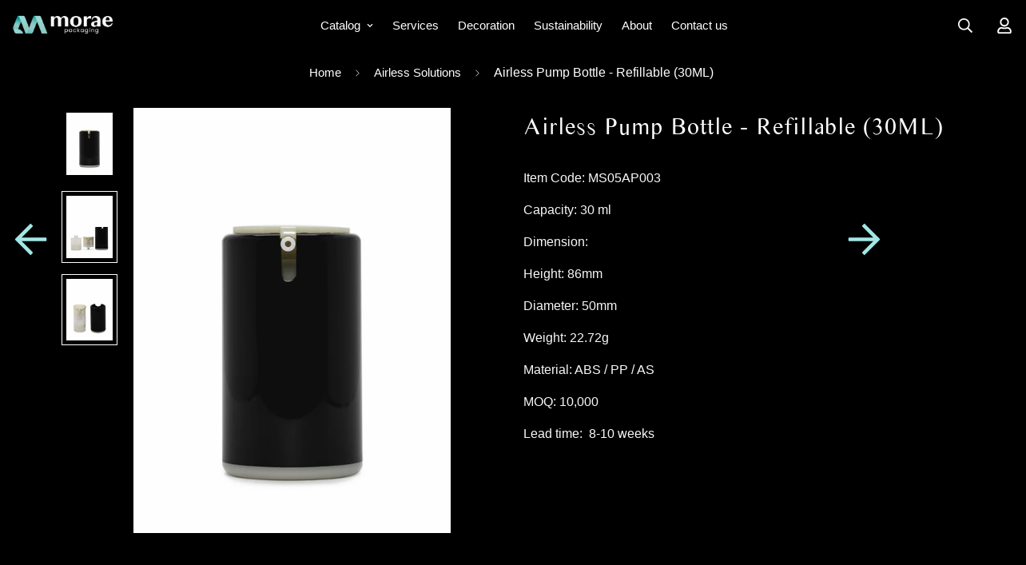

--- FILE ---
content_type: text/css
request_url: https://moraepackaging.com/cdn/shop/t/17/assets/custom.css?v=99167176072698564691755698616
body_size: -251
content:
.text-white,.text-white p{color:#fff}.globo-form-app .footer .action.classic-button{text-transform:uppercase;letter-spacing:1.5px;font-weight:500}.globo-form-app .footer .classic-button.action:hover{box-shadow:none;background:#000;color:#fff;border:1px solid #000000}.location{text-align:left;color:#fff!important}.location .flag{max-width:30px;margin-bottom:15px;margin-top:15px}.clear.line.white{border-top:1px solid #818181;margin-top:25px;margin-bottom:35px}.globo-form.globo-form-id-105825 .globo-form-app{background-color:transparent}.page-contact .sf__footer-middle{display:none}.iti__flag-box,.iti__country-name{color:#000}.list-none h3{font-size:21px}@media screen and (min-width: 1440px){#shopify-section-template--19056080486693__7fe249cd-5903-472b-8b69-6d09d6892061 .sf-custom__image-with-text{max-width:80%}}@media screen and (min-width: 1024px){#shopify-section-template--19056080486693__7fe249cd-5903-472b-8b69-6d09d6892061 .h3{font-size:32px}#shopify-section-template--19056080486693__7fe249cd-5903-472b-8b69-6d09d6892061 p{font-size:14px;line-height:18px}.img__box-42fbca97-4147-499c-a93f-93d21d975410 .sf-image{width:79%}#sf-custom__block--42fbca97-4147-499c-a93f-93d21d975410 .sf-custom__block-inner{display:flex;justify-content:center;align-items:center}}@media screen and (max-width: 767px){.list-none h3{color:#000;font-size:21px}#shopify-section-template--17109624226085__0f03b317-5927-4307-b841-3419a227f4aa .text-white,.text-white p{font-size:13px;line-height:1.2rem}.location .flag{max-width:50px}.sf-footer .sf__footer-bottom{margin-top:0;padding-top:1.25rem}}
/*# sourceMappingURL=/cdn/shop/t/17/assets/custom.css.map?v=99167176072698564691755698616 */


--- FILE ---
content_type: text/javascript
request_url: https://moraepackaging.com/cdn/shop/t/17/assets/product-template.min.js?v=28891625605159570121755698616
body_size: 4447
content:
!function(){var e={4558:function(e,t,n){"use strict";n.r(t),n.d(t,{MinimogEvents:function(){return o},MinimogTheme:function(){return s},MinimogSettings:function(){return r},MinimogStrings:function(){return a},MinimogLibs:function(){return l}});var i=n(8971);n(9280);window.MinimogEvents=window.MinimogEvents||new i.Z,window._ThemeEvent=window.MinimogEvents,window.MinimogLibs.loadjs=__loadjs;const o=window.MinimogEvents,s=window.MinimogTheme||{},r=window.MinimogSettings||{},a=window.MinimogStrings||{},l=window.MinimogLibs||{}},9280:function(){__loadjs=function(){var e=function(){},t={},n={},i={};function o(e,t){if(e){var o=i[e];if(n[e]=t,o)for(;o.length;)o[0](e,t),o.splice(0,1)}}function s(t,n){t.call&&(t={success:t}),n.length?(t.error||e)(n):(t.success||e)(t)}function r(t,n,i,o){var s,a,l=document,c=i.async,d=(i.numRetries||0)+1,u=i.before||e,h=t.replace(/[\?|#].*$/,""),f=t.replace(/^(css|img)!/,"");o=o||0,/(^css!|\.css$)/.test(h)?((a=l.createElement("link")).rel="stylesheet",a.href=f,(s="hideFocus"in a)&&a.relList&&(s=0,a.rel="preload",a.as="style")):/(^img!|\.(png|gif|jpg|svg|webp)$)/.test(h)?(a=l.createElement("img")).src=f:((a=l.createElement("script")).src=t,a.async=void 0===c||c),!(a.onload=a.onerror=a.onbeforeload=function(e){var l=e.type[0];if(s)try{a.sheet.cssText.length||(l="e")}catch(e){18!=e.code&&(l="e")}if("e"==l){if((o+=1)<d)return r(t,n,i,o)}else if("preload"==a.rel&&"style"==a.as)return a.rel="stylesheet";n(t,l,e.defaultPrevented)})!==u(t,a)&&l.head.appendChild(a)}function a(e,n,i){var a,l;if(n&&n.trim&&(a=n),l=(a?i:n)||{},a){if(a in t)throw"LoadJS";t[a]=!0}function c(t,n){!function(e,t,n){var i,o,s=(e=e.push?e:[e]).length,a=s,l=[];for(i=function(e,n,i){if("e"==n&&l.push(e),"b"==n){if(!i)return;l.push(e)}--s||t(l)},o=0;o<a;o++)r(e[o],i,n)}(e,(function(e){s(l,e),t&&s({success:t,error:n},e),o(a,e)}),l)}if(l.returnPromise)return new Promise(c);c()}return a.ready=function(e,t){return function(e,t){e=e.push?e:[e];var o,s,r,a=[],l=e.length,c=l;for(o=function(e,n){n.length&&a.push(e),--c||t(a)};l--;)s=e[l],(r=n[s])?o(s,r):(i[s]=i[s]||[]).push(o)}(e,(function(e){s(t,e)})),a},a.done=function(e){o(e,[])},a.reset=function(){t={},n={},i={}},a.isDefined=function(e){return e in t},a}()},6295:function(e,t,n){"use strict";n.r(t);n(2422);t.default=new class{constructor(){return this.component=this.component.bind(this),this.component}component(e,t){for(var n=arguments.length,i=new Array(n>2?n-2:0),o=2;o<n;o++)i[o-2]=arguments[o];if("function"==typeof e)return e({...t,children:i});i&&(i=i.filter((e=>null!==e))),t&&(t.class&&(t.className=t.class),delete t.children);let s="fragment"!==e?function(e,t){t=t||{};let n=document.createElement(e);try{n=Object.assign(n,t)}catch{const e=Object.keys(t);for(let i=0;i<e.length;i++)"dataSet"!==t[i]&&n.setAttribute(e[i],t[e[i]])}return n}(e,t):document.createDocumentFragment();if(-1!==["svg","path","rect","text","circle","g"].indexOf(e)){s=document.createElementNS("http://www.w3.org/2000/svg",e);for(const e in t){const n="className"===e?"class":e;s.setAttribute(n,t[e])}}for(const e of i)Array.isArray(e)?s.append(...e):s.append(e);if(t?.dataSet)for(const e in t.dataSet)Object.prototype.hasOwnProperty.call(t.dataSet,e)&&(s.dataset[e]=t.dataSet[e]);return t&&!window.__aleartedJSXData&&Object.keys(t).find((e=>e.match(/^data-/)))&&(console.trace(`Your "${e}" component uses a data-* attribute! Use dataSet instead!!`),alert("Do not use data-* in your JSX component! Use dataSet instead!! - Check the console.trace for more info"),window.__aleartedJSXData=!0),t?.ref&&("function"==typeof t.ref?t.ref(s):t.ref=s),t?.on&&Object.entries(t.on).forEach((e=>{let[t,n]=e;s.addEventListener(t,n)})),t?.style&&Object.entries(t.style).forEach((e=>{let[t,n]=e;s.style.setProperty(t,n)})),s}}},8971:function(e,t,n){"use strict";n.d(t,{X:function(){return i},Z:function(){return o}});const i=e=>{let{context:t=document.documentElement,event:n="click",selector:i,handler:o,capture:s=!1}=e;const r=function(e){for(let t=e.target;t&&t!==this;t=t.parentNode)if(t.matches(i)){o.call(t,e,t);break}};return t.addEventListener(n,r,s),()=>{t.removeEventListener(n,r,s)}};class o{constructor(){this.events={}}get evts(){return Object.keys(this.events)}subscribe(e,t){return this.events[e]=this.events[e]||[],this.events[e].push(t),()=>this.unSubscribe(e,t)}unSubscribe(e,t){const n=this.events[e];if(n&&Array.isArray(n))for(let e=0;e<n.length;e++)if(n[e]===t){n.splice(e,1);break}}emit(e){for(var t=arguments.length,n=new Array(t>1?t-1:0),i=1;i<t;i++)n[i-1]=arguments[i];console.groupCollapsed(`Event emitted: ${e}`),console.trace(),console.groupEnd(),(this.events[e]||[]).forEach((e=>{e(...n)}))}}},2422:function(){!function(){function e(){var e=Array.prototype.slice.call(arguments),t=document.createDocumentFragment();e.forEach((function(e){var n=e instanceof Node;t.appendChild(n?e:document.createTextNode(String(e)))})),this.appendChild(t)}[Element.prototype,Document.prototype,DocumentFragment.prototype].forEach((function(t){t.hasOwnProperty("append")||Object.defineProperty(t,"append",{configurable:!0,enumerable:!0,writable:!0,value:e})}))}()},643:function(e){var t="complete",n="canceled";function i(e,t,n){Math.max(0,t),Math.max(0,n),e.self===e?e.scrollTo(t,n):(e.scrollLeft=t,e.scrollTop=n)}function o(e){var n=e._scrollSettings;if(n){var s=n.maxSynchronousAlignments,r=function(e,t){var n,i,o,s,r,a,l,c=e.align,d=e.target.getBoundingClientRect(),u=c&&null!=c.left?c.left:.5,h=c&&null!=c.top?c.top:.5,f=c&&null!=c.leftOffset?c.leftOffset:0,m=c&&null!=c.topOffset?c.topOffset:0,p=u,g=h;if(e.isWindow(t))a=Math.min(d.width,t.innerWidth),l=Math.min(d.height,t.innerHeight),i=d.left+t.pageXOffset-t.innerWidth*p+a*p,o=d.top+t.pageYOffset-t.innerHeight*g+l*g,i-=f,o-=m,i=e.align.lockX?t.pageXOffset:i,o=e.align.lockY?t.pageYOffset:o,s=i-t.pageXOffset,r=o-t.pageYOffset;else{a=d.width,l=d.height,n=t.getBoundingClientRect();var w=d.left-(n.left-t.scrollLeft),v=d.top-(n.top-t.scrollTop);i=w+a*p-t.clientWidth*p,o=v+l*g-t.clientHeight*g,i-=f,o-=m,i=Math.max(Math.min(i,t.scrollWidth-t.clientWidth),0),o=Math.max(Math.min(o,t.scrollHeight-t.clientHeight),0),i=e.align.lockX?t.scrollLeft:i,o=e.align.lockY?t.scrollTop:o,s=i-t.scrollLeft,r=o-t.scrollTop}return{x:i,y:o,differenceX:s,differenceY:r}}(n,e),a=Date.now()-n.startTime,l=Math.min(1/n.time*a,1);if(n.endIterations>=s)return i(e,r.x,r.y),e._scrollSettings=null,n.end(t);var c=1-n.ease(l);if(i(e,r.x-r.differenceX*c,r.y-r.differenceY*c),a>=n.time)return n.endIterations++,n.scrollAncestor&&o(n.scrollAncestor),void o(e);!function(e){if("requestAnimationFrame"in window)return window.requestAnimationFrame(e);setTimeout(e,16)}(o.bind(null,e))}}function s(e){return e.self===e}function r(e){return"pageXOffset"in e||(e.scrollHeight!==e.clientHeight||e.scrollWidth!==e.clientWidth)&&"hidden"!==getComputedStyle(e).overflow}function a(){return!0}function l(e){if(e.assignedSlot)return l(e.assignedSlot);if(e.parentElement)return"BODY"===e.parentElement.tagName?e.parentElement.ownerDocument.defaultView||e.parentElement.ownerDocument.ownerWindow:e.parentElement;if(e.getRootNode){var t=e.getRootNode();if(11===t.nodeType)return t.host}}e.exports=function(e,i,c){if(e){"function"==typeof i&&(c=i,i=null),i||(i={}),i.time=isNaN(i.time)?1e3:i.time,i.ease=i.ease||function(e){return 1-Math.pow(1-e,e/2)},i.align=i.align||{};var d=l(e),u=1,h=i.validTarget||a,f=i.isScrollable;i.debug&&(console.log("About to scroll to",e),d||console.error("Target did not have a parent, is it mounted in the DOM?"));for(var m=[];d;)if(i.debug&&console.log("Scrolling parent node",d),h(d,u)&&(f?f(d,r):r(d))&&(u++,m.push(d)),!(d=l(d))){p(t);break}return m.reduce(((t,r,a)=>function(e,t,i,r,a){var l,c=!t._scrollSettings,d=t._scrollSettings,u=Date.now(),h={passive:!0};function f(e){t._scrollSettings=null,t.parentElement&&t.parentElement._scrollSettings&&t.parentElement._scrollSettings.end(e),i.debug&&console.log("Scrolling ended with type",e,"for",t),a(e),l&&(t.removeEventListener("touchstart",l,h),t.removeEventListener("wheel",l,h))}d&&d.end(n);var m=i.maxSynchronousAlignments;return null==m&&(m=3),t._scrollSettings={startTime:u,endIterations:0,target:e,time:i.time,ease:i.ease,align:i.align,isWindow:i.isWindow||s,maxSynchronousAlignments:m,end:f,scrollAncestor:r},"cancellable"in i&&!i.cancellable||(l=f.bind(null,n),t.addEventListener("touchstart",l,h),t.addEventListener("wheel",l,h)),c&&o(t),l}(e,r,i,m[a+1],p)),null)}function p(e){--u||c&&c(e)}}}},t={};function n(i){var o=t[i];if(void 0!==o)return o.exports;var s=t[i]={exports:{}};return e[i](s,s.exports,n),s.exports}n.n=function(e){var t=e&&e.__esModule?function(){return e.default}:function(){return e};return n.d(t,{a:t}),t},n.d=function(e,t){for(var i in t)n.o(t,i)&&!n.o(e,i)&&Object.defineProperty(e,i,{enumerable:!0,get:t[i]})},n.o=function(e,t){return Object.prototype.hasOwnProperty.call(e,t)},n.r=function(e){"undefined"!=typeof Symbol&&Symbol.toStringTag&&Object.defineProperty(e,Symbol.toStringTag,{value:"Module"}),Object.defineProperty(e,"__esModule",{value:!0})},function(){"use strict";function e(e,t,n){return t in e?Object.defineProperty(e,t,{value:n,enumerable:!0,configurable:!0,writable:!0}):e[t]=n,e}n(643);const{themeScriptURLs:t,themeStyleURLs:i}=window;t&&i||console.warn("Missing Assest URLs source");n(4558).MinimogSettings,n(6295).default;function o(){let e=arguments.length>0&&void 0!==arguments[0]?arguments[0]:{},t=arguments.length>1&&void 0!==arguments[1]?arguments[1]:document;const n=Object.entries(e).reduce(((e,n)=>{let[i,o]=n;const s="string"==typeof o,r=s?"querySelector":"querySelectorAll",a=s?o:o[0];return e[i]=t?.[r]?.(a),!s&&e[i]&&(e[i]=[...e[i]]),e}),{});return n}window.__getSectionInstanceByType=e=>window.Shopify.theme.sections.instances.find((t=>t.type===e));document.querySelector("#scroll-to-top-target");var s=n(4558).MinimogTheme;(s=s||{}).BoostSales=new class{constructor(){e(this,"selectors",{liveViews:[".prod__live-views"],stockCountdowns:[".prod__stock-countdown"]}),e(this,"init",(()=>{try{this.domNodes=o(this.selectors),this.initLiveViews(),this.initStockCountDown()}catch(e){console.error("Failed to init Boost Sales Helper")}})),e(this,"initLiveViews",(()=>{this.domNodes?.liveViews?.forEach((e=>{if("true"!==e.dataset.initialized){const t=e.querySelector(".live-views-text"),n=e.dataset;if(t){const e=t.innerHTML;t.innerHTML=e.replace(n.liveViewsCurrent,`<span class="live-view-numb">${n.liveViewsCurrent}</span>`),this.changeLiveViewsNumber(t,n)}e.dataset.initialized=!0}}))})),e(this,"changeLiveViewsNumber",((e,t)=>{const n=e.querySelector(".live-view-numb"),{liveViewsDuration:i,liveViewsMax:o,liveViewsMin:s}=t,r=Number(i)||5,a=Number(o)||30,l=Number(s)||20;n&&setInterval((()=>{const e=Math.floor(Math.random()*(a-l+1))+l;n.textContent=e}),1e3*r)})),e(this,"initStockCountDown",(()=>{this.domNodes?.stockCountdowns?.forEach((e=>{if("true"!==e.dataset.initialized){const t=e.querySelector(".psc__progress"),n=t.dataset.stockCountdownWidth;t&&(t.style.width="100%",setTimeout((()=>{t.style.width=n}),2e3)),e.dataset.initialized=!0}}))})),this.init()}};var r=n(6295).default;function a(e){let{wrapper_class:t=""}=e;return r("div",{style:{"--tw-bg-opacity":"0.3"},className:`sf-modal sf-modal__wrapper fixed inset-0 px-5 bg-black flex items-center justify-center transition-opacity opacity-0 duration-200 ease-out ${t}`},r("div",{className:"sf-modal__content bg-white relative rounded max-h-[90vh]"},r("button",{className:"sf-modal__close text-black absolute p-2 bg-white hover:bg-gray-300 rounded-full z-10"},r("svg",{className:"w-4 h-4",fill:"none",stroke:"currentColor",viewBox:"0 0 24 24",xmlns:"http://www.w3.org/2000/svg"},r("path",{"stroke-linecap":"round","stroke-linejoin":"round","stroke-width":"2",d:"M6 18L18 6M6 6l12 12"}))),r("div",{className:"sf-modal__content-inner"})))}var l=n(8971),c=n(6295).default;var d=class{constructor(t){var n=this;e(this,"init",(()=>{(0,l.X)({selector:".sf-modal__wrapper",handler:e=>{(e?.target===this.modal||e?.target?.closest(".sf-modal__close"))&&this.close(e)}})})),e(this,"setSizes",(function(){let e=arguments.length>0&&void 0!==arguments[0]?arguments[0]:"";n.resetSize(),n.sizes=e,e.split(" ").forEach((e=>{n.modalContent?.classList?.add(e)}))})),e(this,"setWidth",(e=>{this.modalContent.style.width=e})),e(this,"resetSize",(()=>{this.sizes&&(this.sizes.split(" ").forEach((e=>{this.modalContent?.classList?.remove(e)})),this.sizes="")})),e(this,"appendChild",(e=>{this?.modalContentInner?.appendChild(e),this.children=e})),e(this,"removeChild",(()=>{this?.children?.remove()})),e(this,"open",(()=>{document.documentElement.classList.add("prevent-scroll"),document.body.appendChild(this.modal),setTimeout((()=>this.modal.classList.add("opacity-100"))),window.addEventListener("keydown",this.handleKeyDown)})),e(this,"close",(e=>{e?.preventDefault(),this.modal.classList.remove("opacity-100"),window.removeEventListener("keydown",this.handleKeyDown),setTimeout((()=>{this.modal.remove(),this.removeChild(),this.resetSize(),this.modalContent.style.removeProperty("width"),document.documentElement.classList.remove("prevent-scroll")}),this.transitionDuration)})),e(this,"handleKeyDown",(e=>{27===e.keyCode&&this.close()})),this.modal=c(a,{wrapper_class:t||void 0}),this.modalContent=this.modal?.querySelector(".sf-modal__content"),this.modalContentInner=this.modal?.querySelector(".sf-modal__content-inner"),this.transitionDuration=200,this.init()}},u=n(4558).MinimogTheme;new class{constructor(){e(this,"init",(()=>{this.showSuccessMessage(),(0,l.X)({selector:".form-ask__button",handler:e=>{e.preventDefault(),this.modal.appendChild(this.container),this.modal.setWidth("500px"),this.modal.setSizes("max-w-[90vw]"),this.container.classList.remove("hidden"),this.modal.open()}})})),e(this,"showSuccessMessage",(()=>{const e=this.container.querySelector(".form-ask__success");if(e){const t=document.querySelector(".form-ask__success-block"),n=window.innerWidth<768?e:t;window.innerWidth<768&&document.body.appendChild(e),u.Notification.show({target:n,method:"appendChild",type:"success",message:e.dataset.message,delay:2e3}),setTimeout((()=>{const e=window.location.origin+window.location.pathname;window.history.replaceState({},document.title,e)}),2500)}})),this.container=document.querySelector(".form-ask__wrapper"),this.container&&(this.init(),this.modal=new d)}};var h=n(6295).default,f=n(4558).MinimogTheme;(f=f||{}).Sharing=new class{constructor(){e(this,"selectors",{shareContent:".sf-sharing",openBtn:"[data-open-share]"}),e(this,"init",(()=>{this.domNodes.openBtn?.classList.remove("hidden"),this.modal=new d,(0,l.X)({selector:this.selectors.openBtn,handler:e=>{if(e.preventDefault(),this.shareContent){const e=h("div",null);e.innerHTML=this.shareContent,this.modal.appendChild(e),this.modal.setSizes("bg-white sf-sharing"),this.modal.open()}}})})),this.domNodes=o(this.selectors);const{shareContent:t}=this.domNodes;t&&t.innerHTML&&(this.shareContent=t.innerHTML,this.init())}}}()}();

--- FILE ---
content_type: text/javascript
request_url: https://moraepackaging.com/cdn/shop/t/17/assets/app.min.js?v=153033483679768467221755698616
body_size: 38553
content:
(function(){var __webpack_modules__={4558:function(e,t,s){"use strict";s.r(t),s.d(t,{MinimogEvents:function(){return o},MinimogTheme:function(){return n},MinimogSettings:function(){return r},MinimogStrings:function(){return a},MinimogLibs:function(){return c}});var i=s(8971);s(9280);window.MinimogEvents=window.MinimogEvents||new i.Z,window._ThemeEvent=window.MinimogEvents,window.MinimogLibs.loadjs=__loadjs;const o=window.MinimogEvents,n=window.MinimogTheme||{},r=window.MinimogSettings||{},a=window.MinimogStrings||{},c=window.MinimogLibs||{}},9280:function(){__loadjs=function(){var e=function(){},t={},s={},i={};function o(e,t){if(e){var o=i[e];if(s[e]=t,o)for(;o.length;)o[0](e,t),o.splice(0,1)}}function n(t,s){t.call&&(t={success:t}),s.length?(t.error||e)(s):(t.success||e)(t)}function r(t,s,i,o){var n,a,c=document,d=i.async,l=(i.numRetries||0)+1,h=i.before||e,u=t.replace(/[\?|#].*$/,""),p=t.replace(/^(css|img)!/,"");o=o||0,/(^css!|\.css$)/.test(u)?((a=c.createElement("link")).rel="stylesheet",a.href=p,(n="hideFocus"in a)&&a.relList&&(n=0,a.rel="preload",a.as="style")):/(^img!|\.(png|gif|jpg|svg|webp)$)/.test(u)?(a=c.createElement("img")).src=p:((a=c.createElement("script")).src=t,a.async=void 0===d||d),!(a.onload=a.onerror=a.onbeforeload=function(e){var c=e.type[0];if(n)try{a.sheet.cssText.length||(c="e")}catch(e){18!=e.code&&(c="e")}if("e"==c){if((o+=1)<l)return r(t,s,i,o)}else if("preload"==a.rel&&"style"==a.as)return a.rel="stylesheet";s(t,c,e.defaultPrevented)})!==h(t,a)&&c.head.appendChild(a)}function a(e,s,i){var a,c;if(s&&s.trim&&(a=s),c=(a?i:s)||{},a){if(a in t)throw"LoadJS";t[a]=!0}function d(t,s){!function(e,t,s){var i,o,n=(e=e.push?e:[e]).length,a=n,c=[];for(i=function(e,s,i){if("e"==s&&c.push(e),"b"==s){if(!i)return;c.push(e)}--n||t(c)},o=0;o<a;o++)r(e[o],i,s)}(e,(function(e){n(c,e),t&&n({success:t,error:s},e),o(a,e)}),c)}if(c.returnPromise)return new Promise(d);d()}return a.ready=function(e,t){return function(e,t){e=e.push?e:[e];var o,n,r,a=[],c=e.length,d=c;for(o=function(e,s){s.length&&a.push(e),--d||t(a)};c--;)n=e[c],(r=s[n])?o(n,r):(i[n]=i[n]||[]).push(o)}(e,(function(e){n(t,e)})),a},a.done=function(e){o(e,[])},a.reset=function(){t={},s={},i={}},a.isDefined=function(e){return e in t},a}()},6295:function(e,t,s){"use strict";s.r(t);s(2422);t.default=new class{constructor(){return this.component=this.component.bind(this),this.component}component(e,t){for(var s=arguments.length,i=new Array(s>2?s-2:0),o=2;o<s;o++)i[o-2]=arguments[o];if("function"==typeof e)return e({...t,children:i});i&&(i=i.filter((e=>null!==e))),t&&(t.class&&(t.className=t.class),delete t.children);let n="fragment"!==e?function(e,t){t=t||{};let s=document.createElement(e);try{s=Object.assign(s,t)}catch{const e=Object.keys(t);for(let i=0;i<e.length;i++)"dataSet"!==t[i]&&s.setAttribute(e[i],t[e[i]])}return s}(e,t):document.createDocumentFragment();if(-1!==["svg","path","rect","text","circle","g"].indexOf(e)){n=document.createElementNS("http://www.w3.org/2000/svg",e);for(const e in t){const s="className"===e?"class":e;n.setAttribute(s,t[e])}}for(const e of i)Array.isArray(e)?n.append(...e):n.append(e);if(t?.dataSet)for(const e in t.dataSet)Object.prototype.hasOwnProperty.call(t.dataSet,e)&&(n.dataset[e]=t.dataSet[e]);return t&&!window.__aleartedJSXData&&Object.keys(t).find((e=>e.match(/^data-/)))&&(console.trace(`Your "${e}" component uses a data-* attribute! Use dataSet instead!!`),alert("Do not use data-* in your JSX component! Use dataSet instead!! - Check the console.trace for more info"),window.__aleartedJSXData=!0),t?.ref&&("function"==typeof t.ref?t.ref(n):t.ref=n),t?.on&&Object.entries(t.on).forEach((e=>{let[t,s]=e;n.addEventListener(t,s)})),t?.style&&Object.entries(t.style).forEach((e=>{let[t,s]=e;n.style.setProperty(t,s)})),n}}},8971:function(e,t,s){"use strict";s.d(t,{X:function(){return i},Z:function(){return o}});const i=e=>{let{context:t=document.documentElement,event:s="click",selector:i,handler:o,capture:n=!1}=e;const r=function(e){for(let t=e.target;t&&t!==this;t=t.parentNode)if(t.matches(i)){o.call(t,e,t);break}};return t.addEventListener(s,r,n),()=>{t.removeEventListener(s,r,n)}};class o{constructor(){this.events={}}get evts(){return Object.keys(this.events)}subscribe(e,t){return this.events[e]=this.events[e]||[],this.events[e].push(t),()=>this.unSubscribe(e,t)}unSubscribe(e,t){const s=this.events[e];if(s&&Array.isArray(s))for(let e=0;e<s.length;e++)if(s[e]===t){s.splice(e,1);break}}emit(e){for(var t=arguments.length,s=new Array(t>1?t-1:0),i=1;i<t;i++)s[i-1]=arguments[i];console.groupCollapsed(`Event emitted: ${e}`),console.trace(),console.groupEnd(),(this.events[e]||[]).forEach((e=>{e(...s)}))}}},6662:function(e,t,s){"use strict";s.r(t),s.d(t,{getRequestDefaultConfigs:function(){return n},fetchJSON:function(){return r},fetchCache:function(){return c},fetchSection:function(){return l},fetchJsonCache:function(){return u}});var i=s(6295).default;const o={mode:"same-origin",credentials:"same-origin",headers:{"X-Requested-With":"XMLHttpRequest","Content-Type":"application/json"}};function n(){return JSON.parse(JSON.stringify(o))}const r=function(e){let t=arguments.length>1&&void 0!==arguments[1]?arguments[1]:n();return fetch(e,t).then((function(e){if(!e.ok)throw e;return e.json()}))},a=new Map,c=function(e){let t=arguments.length>1&&void 0!==arguments[1]?arguments[1]:n();return new Promise(((s,i)=>{let o=a.get(e);if(o)return s(o);fetch(e,t).then((t=>{o=t.text(),a.set(e,o),s(o)})).catch(i)}))},d=new Map,l=function(e){let t=arguments.length>1&&void 0!==arguments[1]?arguments[1]:{};const{url:s,fromCache:o=!1,params:r={}}=t;return new Promise(((t,a)=>{const c=new URL(s||window.location.href);if(c.searchParams.set("section_id",e),Object.entries(r).forEach((e=>{let[t,s]=e;return c.searchParams.set(t,s)})),o){const e=d.get(c);if(e)return t(e)}fetch(c,n()).then((t=>{if(t.ok)return t.text();a(`Failed to load section: ${e}`)})).then((e=>{const s=i("div",null);s.innerHTML=e,d.set(c,s),t(s)})).catch(a)}))},h=new Map,u=function(e){let t=arguments.length>1&&void 0!==arguments[1]?arguments[1]:o;return new Promise(((s,i)=>{if(h.get(e))return s(h.get(e));fetch(e,t).then((t=>{if(t.ok){const i=t.json();return s(i),h.set(e,i),i}i(t)})).catch(i)}))}},5118:function(__unused_webpack_module,__unused_webpack_exports,__webpack_require__){var MinimogTheme=__webpack_require__(4558).MinimogTheme,MinimogEvents=__webpack_require__(4558).MinimogEvents,MinimogStrings=__webpack_require__(4558).MinimogStrings;const{getRequestDefaultConfigs:getRequestDefaultConfigs}=__webpack_require__(6662),Shopify=window.Shopify||{};Shopify.onError=function(XMLHttpRequest,textStatus){var data=eval("("+XMLHttpRequest.responseText+")");data.message?alert(data.message+"("+data.status+"): "+data.description):alert("Error : "+Shopify.fullMessagesFromErrors(data).join("; ")+".")},Shopify.fullMessagesFromErrors=function(e){var t=[];return Array.from(e).forEach((function(e,s){Array.from(e).forEach((function(e,i){t.push(s+" "+e)}))})),t},Shopify.onCartUpdate=async function(e){let t=!(arguments.length>1&&void 0!==arguments[1])||arguments[1];try{const{Cart:s}=MinimogTheme;s&&(e||(await s.refreshCart(),e=s.cart),t&&(await s.renderNewCart(),s.openCartDrawer()),MinimogEvents.emit("ON_CART_UPDATE",e),console.info(`There are now ${e.item_count} items in the cart. Should open drawer: ${t}`))}catch(e){console.error("Failed to trigger Shopify.onCartUpdate()",e)}},Shopify.onCartShippingRatesUpdate=function(e,t){var s="";t.zip&&(s+=t.zip+", "),t.province&&(s+=t.province+", "),s+=t.country,alert("There are "+e.length+" shipping rates available for "+s+", starting at "+Shopify.formatMoney(e[0].price)+".")},Shopify.onItemAdded=async function(e){let t=!(arguments.length>1&&void 0!==arguments[1])||arguments[1];console.info("New item added to cart: ",e,`Should open drawer: ${t}`);try{const{Cart:s}=MinimogTheme;MinimogEvents.emit("ON_ITEM_ADDED",e),s&&(await s.refreshCart(),t&&(await s.renderNewCart(),s.openCartDrawer(),MinimogTheme.Notification.show({target:s.domNodes?.cartDrawerItems,method:"prepend",type:"success",message:MinimogStrings.itemAdded,delay:400})),await Shopify.onCartUpdate(s.cart,!1))}catch(e){console.error("Failed to execute Shopify.onItemAdded()",e)}},Shopify.onProduct=function(e){alert("Received everything we ever wanted to know about "+e.title)},Shopify.formatMoney=function(e,t){"string"==typeof e&&(e=e.replace(".",""));var s="",i=/\{\{\s*(\w+)\s*\}\}/,o=t||this.money_format;function n(e,t){return void 0===e?t:e}function r(e,t,s,i){if(t=n(t,2),s=n(s,","),i=n(i,"."),isNaN(e)||null==e)return 0;var o=(e=(e/100).toFixed(t)).split(".");return o[0].replace(/(\d)(?=(\d\d\d)+(?!\d))/g,"$1"+s)+(o[1]?i+o[1]:"")}switch(o.match(i)[1]){case"amount":s=r(e,2);break;case"amount_no_decimals":s=r(e,0);break;case"amount_with_comma_separator":s=r(e,2,".",",");break;case"amount_no_decimals_with_comma_separator":s=r(e,0,".",",")}return o.replace(i,s)},Shopify.resizeImage=function(e,t){try{if("original"===t)return e;var s=e.match(/(.*\/[\w\-_.]+)\.(\w{2,4})/);return s[1]+"_"+t+"."+s[2]}catch(t){return e}},Shopify.addItem=function(e,t,s){console.info("// TODO: Implement Shopify.addItem function!")},Shopify.addItemFromForm=function(e,t){console.info("// TODO: Implement Shopify.addItemFromForm function!")},Shopify.getCart=function(e){console.info("// TODO: Implement Shopify.getCart function!")},Shopify.pollForCartShippingRatesForDestination=function(e,t,s){console.info("// TODO: Implement Shopify.pollForCartShippingRatesForDestination function!")},Shopify.getCartShippingRatesForDestination=function(e,t,s){console.info("// TODO: Implement Shopify.getCartShippingRatesForDestination function!")},Shopify.getProduct=function(e,t){console.info("// TODO: Implement Shopify.getProduct function!")},Shopify.changeItem=function(e,t,s){console.info("// TODO: Implement Shopify.changeItem function!")},Shopify.removeItem=function(e,t){console.info("// TODO: Implement Shopify.removeItem function!")},Shopify.clear=async function(){let e=arguments.length>0&&void 0!==arguments[0]&&arguments[0];try{await Promise.all([await fetch("/cart/clear.js"),e&&await fetch("/cart/update.js",{...getRequestDefaultConfigs(),method:"POST",body:JSON.stringify({attributes:{_foxCartDiscounts:null}})})])}catch(e){console.error("Failed to clear cart. ",e)}},Shopify.updateCartFromForm=function(e,t){console.info("// TODO: Implement Shopify.updateCartFromForm function!")},Shopify.updateCartAttributes=function(e,t){console.info("// TODO: Implement Shopify.updateCartAttributes function!")},Shopify.updateCartNote=function(e,t){console.info("// TODO: Implement Shopify.updateCartNote function!")}},9367:function(e){e.exports=(()=>{"use strict";var e={d:(t,s)=>{for(var i in s)e.o(s,i)&&!e.o(t,i)&&Object.defineProperty(t,i,{enumerable:!0,get:s[i]})},o:(e,t)=>Object.prototype.hasOwnProperty.call(e,t),r:e=>{"undefined"!=typeof Symbol&&Symbol.toStringTag&&Object.defineProperty(e,Symbol.toStringTag,{value:"Module"}),Object.defineProperty(e,"__esModule",{value:!0})}},t={};function s(e,t){for(var s=0;s<t.length;s++){var i=t[s];i.enumerable=i.enumerable||!1,i.configurable=!0,"value"in i&&(i.writable=!0),Object.defineProperty(e,i.key,i)}}function i(e,t,i){return t&&s(e.prototype,t),i&&s(e,i),Object.defineProperty(e,"prototype",{writable:!1}),e}function o(e,t){if(!(e instanceof t))throw new TypeError("Cannot call a class as a function")}function n(e,t,s){return t in e?Object.defineProperty(e,t,{value:s,enumerable:!0,configurable:!0,writable:!0}):e[t]=s,e}e.r(t),e.d(t,{default:()=>a});var r={overlay:null,thickness:"3px",color:"gray",startDuration:1e3,finishDuration:300},a=i((function e(){var t=this,s=arguments.length>0&&void 0!==arguments[0]?arguments[0]:document.body,i=arguments.length>1&&void 0!==arguments[1]?arguments[1]:{};o(this,e),n(this,"setLoadingData",(function(){var e=t.target,s=t.options,i=s.startDuration,o=s.finishDuration,n=s.thickness,r=s.color;e.style.setProperty("--al-thickness"," ".concat(n)),e.style.setProperty("--al-color"," ".concat(r)),e.style.setProperty("--al-start-duration"," ".concat(i,"ms")),e.style.setProperty("--al-finish-duration"," ".concat(o,"ms"))})),n(this,"start",(function(){t.target.classList.add("al-loading-bar","start","loading"),t.overlay&&t.overlay.classList.add("al-loading-overlay","overlay-show")})),n(this,"finish",(function(){var e=arguments.length>0&&void 0!==arguments[0]?arguments[0]:function(){},s=t.target,i=t.overlay,o=t.cleanUp,n=t.options.finishDuration,r=window.getComputedStyle(s,":before").width;s.style.setProperty("--al-end-width",r),s.classList.add("loaded"),s.classList.remove("loading"),window.requestAnimationFrame((function(){s.classList.add("finished"),t.overlay&&i.classList.remove("overlay-show")})),setTimeout(o,2*n),setTimeout(e,n)})),n(this,"cleanUp",(function(){t.target.classList.remove("al-loading-bar","start","loaded","finished"),t.overlay&&t.overlay.classList.remove("al-loading-overlay")})),this.options=Object.assign({},r,i),this.target=s,this.overlay=this.options.overlay,this.setLoadingData()}));return t})()},3578:function(e,t,s){var i=s(3745),o=s(2178).each;function n(e,t){this.query=e,this.isUnconditional=t,this.handlers=[],this.mql=window.matchMedia(e);var s=this;this.listener=function(e){s.mql=e.currentTarget||e,s.assess()},this.mql.addListener(this.listener)}n.prototype={constuctor:n,addHandler:function(e){var t=new i(e);this.handlers.push(t),this.matches()&&t.on()},removeHandler:function(e){var t=this.handlers;o(t,(function(s,i){if(s.equals(e))return s.destroy(),!t.splice(i,1)}))},matches:function(){return this.mql.matches||this.isUnconditional},clear:function(){o(this.handlers,(function(e){e.destroy()})),this.mql.removeListener(this.listener),this.handlers.length=0},assess:function(){var e=this.matches()?"on":"off";o(this.handlers,(function(t){t[e]()}))}},e.exports=n},6779:function(e,t,s){var i=s(3578),o=s(2178),n=o.each,r=o.isFunction,a=o.isArray;function c(){if(!window.matchMedia)throw new Error("matchMedia not present, legacy browsers require a polyfill");this.queries={},this.browserIsIncapable=!window.matchMedia("only all").matches}c.prototype={constructor:c,register:function(e,t,s){var o=this.queries,c=s&&this.browserIsIncapable;return o[e]||(o[e]=new i(e,c)),r(t)&&(t={match:t}),a(t)||(t=[t]),n(t,(function(t){r(t)&&(t={match:t}),o[e].addHandler(t)})),this},unregister:function(e,t){var s=this.queries[e];return s&&(t?s.removeHandler(t):(s.clear(),delete this.queries[e])),this}},e.exports=c},3745:function(e){function t(e){this.options=e,!e.deferSetup&&this.setup()}t.prototype={constructor:t,setup:function(){this.options.setup&&this.options.setup(),this.initialised=!0},on:function(){!this.initialised&&this.setup(),this.options.match&&this.options.match()},off:function(){this.options.unmatch&&this.options.unmatch()},destroy:function(){this.options.destroy?this.options.destroy():this.off()},equals:function(e){return this.options===e||this.options.match===e}},e.exports=t},2178:function(e){e.exports={isFunction:function(e){return"function"==typeof e},isArray:function(e){return"[object Array]"===Object.prototype.toString.apply(e)},each:function(e,t){for(var s=0,i=e.length;s<i&&!1!==t(e[s],s);s++);}}},1179:function(e,t,s){var i=s(6779);e.exports=new i},1339:function(){Element.prototype.matches||(Element.prototype.matches=Element.prototype.msMatchesSelector||Element.prototype.webkitMatchesSelector),window.Element&&!Element.prototype.closest&&(Element.prototype.closest=function(e){var t=this;do{if(t.matches(e))return t;t=t.parentElement||t.parentNode}while(null!==t&&1===t.nodeType);return null})},2297:function(){!function(){function e(){var e=Array.prototype.slice.call(arguments),t=document.createDocumentFragment();e.forEach((function(e){var s=e instanceof Node;t.appendChild(s?e:document.createTextNode(String(e)))})),this.parentNode.insertBefore(t,this.nextSibling)}[Element.prototype,CharacterData.prototype,DocumentType.prototype].forEach((function(t){t.hasOwnProperty("after")||Object.defineProperty(t,"after",{configurable:!0,enumerable:!0,writable:!0,value:e})}))}()},2422:function(){!function(){function e(){var e=Array.prototype.slice.call(arguments),t=document.createDocumentFragment();e.forEach((function(e){var s=e instanceof Node;t.appendChild(s?e:document.createTextNode(String(e)))})),this.appendChild(t)}[Element.prototype,Document.prototype,DocumentFragment.prototype].forEach((function(t){t.hasOwnProperty("append")||Object.defineProperty(t,"append",{configurable:!0,enumerable:!0,writable:!0,value:e})}))}()},598:function(){!function(){function e(){var e=Array.prototype.slice.call(arguments),t=document.createDocumentFragment();e.forEach((function(e){var s=e instanceof Node;t.appendChild(s?e:document.createTextNode(String(e)))})),this.insertBefore(t,this.firstChild)}[Element.prototype,Document.prototype,DocumentFragment.prototype].forEach((function(t){t.hasOwnProperty("prepend")||Object.defineProperty(t,"prepend",{configurable:!0,enumerable:!0,writable:!0,value:e})}))}()},1713:function(){!function(){var e="function"==typeof Symbol&&"symbol"==typeof Symbol.iterator?function(e){return typeof e}:function(e){return e&&"function"==typeof Symbol&&e.constructor===Symbol&&e!==Symbol.prototype?"symbol":typeof e};function t(){var t,s=this.parentNode,i=arguments.length;if(s)for(i||s.removeChild(this);i--;)"object"!==(void 0===(t=arguments[i])?"undefined":e(t))?t=this.ownerDocument.createTextNode(t):t.parentNode&&t.parentNode.removeChild(t),i?s.insertBefore(this.previousSibling,t):s.replaceChild(t,this)}[Element.prototype,CharacterData.prototype,DocumentType.prototype].forEach((function(e){e.hasOwnProperty("replaceWith")||Object.defineProperty(e,"replaceWith",{configurable:!0,enumerable:!0,writable:!0,value:t})}))}()},643:function(e){var t="complete",s="canceled";function i(e,t,s){Math.max(0,t),Math.max(0,s),e.self===e?e.scrollTo(t,s):(e.scrollLeft=t,e.scrollTop=s)}function o(e){var s=e._scrollSettings;if(s){var n=s.maxSynchronousAlignments,r=function(e,t){var s,i,o,n,r,a,c,d=e.align,l=e.target.getBoundingClientRect(),h=d&&null!=d.left?d.left:.5,u=d&&null!=d.top?d.top:.5,p=d&&null!=d.leftOffset?d.leftOffset:0,m=d&&null!=d.topOffset?d.topOffset:0,f=h,g=u;if(e.isWindow(t))a=Math.min(l.width,t.innerWidth),c=Math.min(l.height,t.innerHeight),i=l.left+t.pageXOffset-t.innerWidth*f+a*f,o=l.top+t.pageYOffset-t.innerHeight*g+c*g,i-=p,o-=m,i=e.align.lockX?t.pageXOffset:i,o=e.align.lockY?t.pageYOffset:o,n=i-t.pageXOffset,r=o-t.pageYOffset;else{a=l.width,c=l.height,s=t.getBoundingClientRect();var y=l.left-(s.left-t.scrollLeft),v=l.top-(s.top-t.scrollTop);i=y+a*f-t.clientWidth*f,o=v+c*g-t.clientHeight*g,i-=p,o-=m,i=Math.max(Math.min(i,t.scrollWidth-t.clientWidth),0),o=Math.max(Math.min(o,t.scrollHeight-t.clientHeight),0),i=e.align.lockX?t.scrollLeft:i,o=e.align.lockY?t.scrollTop:o,n=i-t.scrollLeft,r=o-t.scrollTop}return{x:i,y:o,differenceX:n,differenceY:r}}(s,e),a=Date.now()-s.startTime,c=Math.min(1/s.time*a,1);if(s.endIterations>=n)return i(e,r.x,r.y),e._scrollSettings=null,s.end(t);var d=1-s.ease(c);if(i(e,r.x-r.differenceX*d,r.y-r.differenceY*d),a>=s.time)return s.endIterations++,s.scrollAncestor&&o(s.scrollAncestor),void o(e);!function(e){if("requestAnimationFrame"in window)return window.requestAnimationFrame(e);setTimeout(e,16)}(o.bind(null,e))}}function n(e){return e.self===e}function r(e){return"pageXOffset"in e||(e.scrollHeight!==e.clientHeight||e.scrollWidth!==e.clientWidth)&&"hidden"!==getComputedStyle(e).overflow}function a(){return!0}function c(e){if(e.assignedSlot)return c(e.assignedSlot);if(e.parentElement)return"BODY"===e.parentElement.tagName?e.parentElement.ownerDocument.defaultView||e.parentElement.ownerDocument.ownerWindow:e.parentElement;if(e.getRootNode){var t=e.getRootNode();if(11===t.nodeType)return t.host}}e.exports=function(e,i,d){if(e){"function"==typeof i&&(d=i,i=null),i||(i={}),i.time=isNaN(i.time)?1e3:i.time,i.ease=i.ease||function(e){return 1-Math.pow(1-e,e/2)},i.align=i.align||{};var l=c(e),h=1,u=i.validTarget||a,p=i.isScrollable;i.debug&&(console.log("About to scroll to",e),l||console.error("Target did not have a parent, is it mounted in the DOM?"));for(var m=[];l;)if(i.debug&&console.log("Scrolling parent node",l),u(l,h)&&(p?p(l,r):r(l))&&(h++,m.push(l)),!(l=c(l))){f(t);break}return m.reduce(((t,r,a)=>function(e,t,i,r,a){var c,d=!t._scrollSettings,l=t._scrollSettings,h=Date.now(),u={passive:!0};function p(e){t._scrollSettings=null,t.parentElement&&t.parentElement._scrollSettings&&t.parentElement._scrollSettings.end(e),i.debug&&console.log("Scrolling ended with type",e,"for",t),a(e),c&&(t.removeEventListener("touchstart",c,u),t.removeEventListener("wheel",c,u))}l&&l.end(s);var m=i.maxSynchronousAlignments;return null==m&&(m=3),t._scrollSettings={startTime:h,endIterations:0,target:e,time:i.time,ease:i.ease,align:i.align,isWindow:i.isWindow||n,maxSynchronousAlignments:m,end:p,scrollAncestor:r},"cancellable"in i&&!i.cancellable||(c=p.bind(null,s),t.addEventListener("touchstart",c,u),t.addEventListener("wheel",c,u)),d&&o(t),c}(e,r,i,m[a+1],f)),null)}function f(e){--h||d&&d(e)}}}},__webpack_module_cache__={};function __webpack_require__(e){var t=__webpack_module_cache__[e];if(void 0!==t)return t.exports;var s=__webpack_module_cache__[e]={exports:{}};return __webpack_modules__[e].call(s.exports,s,s.exports,__webpack_require__),s.exports}__webpack_require__.n=function(e){var t=e&&e.__esModule?function(){return e.default}:function(){return e};return __webpack_require__.d(t,{a:t}),t},__webpack_require__.d=function(e,t){for(var s in t)__webpack_require__.o(t,s)&&!__webpack_require__.o(e,s)&&Object.defineProperty(e,s,{enumerable:!0,get:t[s]})},__webpack_require__.o=function(e,t){return Object.prototype.hasOwnProperty.call(e,t)},__webpack_require__.r=function(e){"undefined"!=typeof Symbol&&Symbol.toStringTag&&Object.defineProperty(e,Symbol.toStringTag,{value:"Module"}),Object.defineProperty(e,"__esModule",{value:!0})};var __webpack_exports__={};!function(){"use strict";var e="data-section-id";function t(t,s){this.container=function(t){if(!(t instanceof Element))throw new TypeError("Theme Sections: Attempted to load section. The section container provided is not a DOM element.");if(null===t.getAttribute(e))throw new Error("Theme Sections: The section container provided does not have an id assigned to the data-section-id attribute.");return t}(t),this.id=t.getAttribute(e),this.extensions=[],Object.assign(this,function(e){if(void 0!==e&&"object"!=typeof e||null===e)throw new TypeError("Theme Sections: The properties object provided is not a valid");return e}(s)),this.onLoad()}t.prototype={onLoad:Function.prototype,onUnload:Function.prototype,onSelect:Function.prototype,onDeselect:Function.prototype,onBlockSelect:Function.prototype,onBlockDeselect:Function.prototype,extend:function(e){this.extensions.push(e);var t=Object.assign({},e);delete t.init,Object.assign(this,t),"function"==typeof e.init&&e.init.apply(this)}},"function"!=typeof Object.assign&&Object.defineProperty(Object,"assign",{value:function(e){if(null==e)throw new TypeError("Cannot convert undefined or null to object");for(var t=Object(e),s=1;s<arguments.length;s++){var i=arguments[s];if(null!=i)for(var o in i)Object.prototype.hasOwnProperty.call(i,o)&&(t[o]=i[o])}return t},writable:!0,configurable:!0});var s="data-section-type";window.Shopify=window.Shopify||{},window.Shopify.theme=window.Shopify.theme||{},window.Shopify.theme.sections=window.Shopify.theme.sections||{};var i=window.Shopify.theme.sections.registered=window.Shopify.theme.sections.registered||{},o=window.Shopify.theme.sections.instances=window.Shopify.theme.sections.instances||[];function n(e,s){if("string"!=typeof e)throw new TypeError("Theme Sections: The first argument for .register must be a string that specifies the type of the section being registered");if(void 0!==i[e])throw new Error('Theme Sections: A section of type "'+e+'" has already been registered. You cannot register the same section type twice');function o(e){t.call(this,e,s)}return o.constructor=t,o.prototype=Object.create(t.prototype),o.prototype.type=e,i[e]=o}function r(e,t){e=d(e),void 0===t&&(t=document.querySelectorAll("[data-section-type]")),t=l(t),e.forEach((function(e){var n=i[e];void 0!==n&&(t=t.filter((function(t){return!(a(t).length>0)&&(null!==t.getAttribute(s)&&(t.getAttribute(s)!==e||(o.push(new n(t)),!1)))})))}))}function a(e){var t=[];if(NodeList.prototype.isPrototypeOf(e)||Array.isArray(e))var s=e[0];if(e instanceof Element||s instanceof Element)l(e).forEach((function(e){t=t.concat(o.filter((function(t){return t.container===e})))}));else if("string"==typeof e||"string"==typeof s){d(e).forEach((function(e){t=t.concat(o.filter((function(t){return t.type===e})))}))}return t}function c(e){for(var t,s=0;s<o.length;s++)if(o[s].id===e){t=o[s];break}return t}function d(e){return"*"===e?e=Object.keys(i):"string"==typeof e?e=[e]:e.constructor===t?e=[e.prototype.type]:Array.isArray(e)&&e[0].constructor===t&&(e=e.map((function(e){return e.prototype.type}))),e=e.map((function(e){return e.toLowerCase()}))}function l(e){return NodeList.prototype.isPrototypeOf(e)&&e.length>0?e=Array.prototype.slice.call(e):NodeList.prototype.isPrototypeOf(e)&&0===e.length||null===e?e=[]:!Array.isArray(e)&&e instanceof Element&&(e=[e]),e}function h(e,t,s){return t in e?Object.defineProperty(e,t,{value:s,enumerable:!0,configurable:!0,writable:!0}):e[t]=s,e}function u(){var e=Error.call(this);return e.name="Server error",e.message="Something went wrong on the server",e.status=500,e}function p(e){var t=Error.call(this);return t.name="Not found",t.message="Not found",t.status=e,t}function m(){var e=Error.call(this);return e.name="Server error",e.message="Something went wrong on the server",e.status=500,e}function f(e){var t=Error.call(this);return t.name="Content-Type error",t.message="Content-Type was not provided or is of wrong type",t.status=e,t}function g(e){var t=Error.call(this);return t.name="JSON parse error",t.message="JSON syntax error",t.status=e,t}function y(e,t,s,i){var o=Error.call(this);return o.name=t,o.message=s,o.status=e,o.retryAfter=i,o}function v(e,t,s){var i=Error.call(this);return i.name=t,i.message=s,i.status=e,i}function w(e,t,s){var i=Error.call(this);return i.name=t,i.message=s,i.status=e,i}function _(){this.events={}}function b(e){this.eventName=e,this.callbacks=[]}function S(e){this._store={},this._keys=[],e&&e.bucketSize?this.bucketSize=e.bucketSize:this.bucketSize=20}function L(e,t){var s="";return t=t||null,Object.keys(e).forEach((function(i){var o=i+"=";switch(t&&(o=t+"["+i+"]"),function(e){return Object.prototype.toString.call(e).slice(8,-1).toLowerCase()}(e[i])){case"object":s+=L(e[i],t?o:i);break;case"array":s+=o+"="+e[i].join(",")+"&";break;default:t&&(o+="="),s+=o+encodeURIComponent(e[i])+"&"}})),s}window.Shopify.designMode&&(document.addEventListener("shopify:section:load",(function(e){var t=e.detail.sectionId,i=e.target.querySelector('[data-section-id="'+t+'"]');null!==i&&r(i.getAttribute(s),i)})),document.addEventListener("shopify:section:unload",(function(e){var t=e.detail.sectionId,s=e.target.querySelector('[data-section-id="'+t+'"]');"object"==typeof a(s)[0]&&a(s).forEach((function(e){var t=o.map((function(e){return e.id})).indexOf(e.id);o.splice(t,1),e.onUnload()}))})),document.addEventListener("shopify:section:select",(function(e){var t=c(e.detail.sectionId);"object"==typeof t&&t.onSelect(e)})),document.addEventListener("shopify:section:deselect",(function(e){var t=c(e.detail.sectionId);"object"==typeof t&&t.onDeselect(e)})),document.addEventListener("shopify:block:select",(function(e){var t=c(e.detail.sectionId);"object"==typeof t&&t.onBlockSelect(e)})),document.addEventListener("shopify:block:deselect",(function(e){var t=c(e.detail.sectionId);"object"==typeof t&&t.onBlockDeselect(e)}))),_.prototype.on=function(e,t){var s=this.events[e];s||(s=new b(e),this.events[e]=s),s.registerCallback(t)},_.prototype.off=function(e,t){var s=this.events[e];s&&s.callbacks.indexOf(t)>-1&&(s.unregisterCallback(t),0===s.callbacks.length&&delete this.events[e])},_.prototype.dispatch=function(e,t){var s=this.events[e];s&&s.fire(t)},b.prototype.registerCallback=function(e){this.callbacks.push(e)},b.prototype.unregisterCallback=function(e){var t=this.callbacks.indexOf(e);t>-1&&this.callbacks.splice(t,1)},b.prototype.fire=function(e){this.callbacks.slice(0).forEach((function(t){t(e)}))},S.prototype.set=function(e,t){if(this.count()>=this.bucketSize){var s=this._keys.splice(0,1);this.delete(s)}return this._keys.push(e),this._store[e]=t,this._store},S.prototype.get=function(e){return this._store[e]},S.prototype.has=function(e){return Boolean(this._store[e])},S.prototype.count=function(){return Object.keys(this._store).length},S.prototype.delete=function(e){var t=Boolean(this._store[e]);return delete this._store[e],t&&!this._store[e]};var C,N,k,T=(C=function(e,t,s,i,o){var n=new XMLHttpRequest,r=e+"/suggest.json";n.onreadystatechange=function(){if(n.readyState!==XMLHttpRequest.DONE);else{var e=n.getResponseHeader("Content-Type");if(n.status>=500)return void o(new m);if(404===n.status)return void o(new p(n.status));if("string"!=typeof e||null===e.toLowerCase().match("application/json"))return void o(new f(n.status));if(417===n.status){try{var t=JSON.parse(n.responseText);o(new v(n.status,t.message,t.description))}catch(e){o(new g(n.status))}return}if(422===n.status){try{var r=JSON.parse(n.responseText);o(new w(n.status,r.message,r.description))}catch(e){o(new g(n.status))}return}if(429===n.status){try{var a=JSON.parse(n.responseText);o(new y(n.status,a.message,a.description,n.getResponseHeader("Retry-After")))}catch(e){o(new g(n.status))}return}if(200===n.status){try{var c=JSON.parse(n.responseText);c.query=s,i(c)}catch(e){o(new g(n.status))}return}try{var d=JSON.parse(n.responseText);o(new u(n.status,d.message,d.description))}catch(e){o(new g(n.status))}}},n.open("get",r+"?q="+encodeURIComponent(s)+"&"+t),n.setRequestHeader("Content-Type","application/json"),n.send()},N=10,k=null,function(){var e=this,t=arguments;clearTimeout(k),k=setTimeout((function(){k=null,C.apply(e,t)}),N||0)});function E(e){if(!e)throw new TypeError("No config object was specified");var t=e;this._retryAfter=null,this._currentQuery=null,this.dispatcher=new _,this.cache=new S({bucketSize:40}),this.searchPath=t.search_path||"/search",t.search_path&&delete t.search_path,this.configParams=L(t)}function P(e){return"string"!=typeof e?null:e.trim().replace(" ","-").toLowerCase()}E.SEARCH_PATH="/search",E.TYPES={PRODUCT:"product",PAGE:"page",ARTICLE:"article",COLLECTION:"collection"},E.FIELDS={AUTHOR:"author",BODY:"body",PRODUCT_TYPE:"product_type",TAG:"tag",TITLE:"title",VARIANTS_BARCODE:"variants.barcode",VARIANTS_SKU:"variants.sku",VARIANTS_TITLE:"variants.title",VENDOR:"vendor"},E.UNAVAILABLE_PRODUCTS={SHOW:"show",HIDE:"hide",LAST:"last"},E.prototype.query=function(e){try{!function(e){var t;if(null==e)throw(t=new TypeError("'query' is missing")).type="argument",t;if("string"!=typeof e)throw(t=new TypeError("'query' is not a string")).type="argument",t}(e)}catch(e){return void this.dispatcher.dispatch("error",e)}if(""===e)return this;this._currentQuery=P(e);var t=this.cache.get(this._currentQuery);return t?(this.dispatcher.dispatch("success",t),this):(T(this.searchPath,this.configParams,e,function(e){this.cache.set(P(e.query),e),P(e.query)===this._currentQuery&&(this._retryAfter=null,this.dispatcher.dispatch("success",e))}.bind(this),function(e){e.retryAfter&&(this._retryAfter=e.retryAfter),this.dispatcher.dispatch("error",e)}.bind(this)),this)},E.prototype.on=function(e,t){return this.dispatcher.on(e,t),this},E.prototype.off=function(e,t){return this.dispatcher.off(e,t),this};var I=__webpack_require__(643),x=__webpack_require__.n(I),M=__webpack_require__(8971);function q(e){let t=arguments.length>1&&void 0!==arguments[1]?arguments[1]:document.body,s=arguments.length>2&&void 0!==arguments[2]&&arguments[2],i=!(arguments.length>3&&void 0!==arguments[3])||arguments[3];return new Promise(((o,n)=>{const r=t.ownerDocument,a=r.querySelector(`script[src="${e}"]`);if(a)return a.dataset.loaded?o(!0):void a.addEventListener("load",(()=>{a.dataset.loaded=!0,o(!0)}));const c=r.createElement("script");c.src=e,c.async=s,c.defer=i,c.addEventListener("load",(()=>{c.dataset.loaded=!0,o(!0)})),c.onerror=n,t.appendChild(c)}))}function D(e){let t=arguments.length>1&&void 0!==arguments[1]?arguments[1]:document.head;return new Promise(((s,i)=>{const o=t.ownerDocument,n=o.querySelector(`link[href="${e}"]`);if(n)return n.dataset.loaded?s(!0):void n.addEventListener("load",(()=>{n.dataset.loaded=!0,s(!0)}));const r=o.createElement("link");r.rel="stylesheet",r.href=e,r.addEventListener("load",(()=>{r.dataset.loaded=!0,s(!0)})),r.onerror=i,t.appendChild(r)}))}const{themeScriptURLs:A,themeStyleURLs:O}=window;A&&O||console.warn("Missing Assest URLs source");const B={js:{urls:A,load:q},css:{urls:O,load:D}};function j(e){console.groupCollapsed("%c Asset loaded: ","#f7a046",e),console.trace(),console.groupEnd()}function H(e){for(var t=arguments.length,s=new Array(t>1?t-1:0),i=1;i<t;i++)s[i-1]=arguments[i];return new Promise(((t,i)=>{const o="string"==typeof e?[e]:e;Promise.all(o.map((async e=>{try{const[,t,i]=e.match(/(.*)\.(js|css)$/)||[,e,"js"],{urls:{[t]:{url:o}},load:n}=B[i];await n(o,...s),j(`${t}.${i}`)}catch(t){console.warn(`Failed to load asset: ${e}.`,t)}}))).then(t).catch(i)}))}var F=__webpack_require__(4558).MinimogSettings;__webpack_require__(6295).default;function R(e){const t=e.querySelectorAll('[data-theme-fields] [name][required]:not([hidden]):not([type="hidden"])'),s=[];return t.forEach((t=>{if("radio"===t.type){const i=e.querySelectorAll(`input[name="${t.name}"]`);Array.from(i).some((e=>e.checked))||s.push(t)}else t.value||s.push(t)})),s}function V(){let e=arguments.length>0&&void 0!==arguments[0]?arguments[0]:{},t=arguments.length>1&&void 0!==arguments[1]?arguments[1]:document;const s=Object.entries(e).reduce(((e,s)=>{let[i,o]=s;const n="string"==typeof o,r=n?"querySelector":"querySelectorAll",a=n?o:o[0];return e[i]=t?.[r]?.(a),!n&&e[i]&&(e[i]=[...e[i]]),e}),{});return s}window.__getSectionInstanceByType=e=>window.Shopify.theme.sections.instances.find((t=>t.type===e));function $(e){const t=new URLSearchParams({type:"product","options[unavailable_products]":"last","options[prefix]":"last",q:e});return`${E.SEARCH_PATH}?${t.toString()}`}function W(e){const t=e.getBoundingClientRect();return t.top>0&&t.top<(window.innerHeight||document.documentElement.clientHeight)}const U=document.querySelector("#scroll-to-top-target");function z(e){x()(U,e)}function G(e){for(var t=e+"=",s=decodeURIComponent(document.cookie).split(";"),i=0;i<s.length;i++){for(var o=s[i];" "===o.charAt(0);)o=o.substring(1);if(0===o.indexOf(t))return o.substring(t.length,o.length)}return""}function J(){const e=G("sf-recent-viewed-products");let t=e?JSON.parse(e):[];-1===t.indexOf(F.productHandle)&&(t.unshift(F.productHandle),t=t.slice(0,20),function(e,t,s){var i=new Date;i.setTime(i.getTime()+24*s*60*60*1e3);var o="expires="+i.toUTCString();document.cookie=e+"="+t+";"+o+";path=/"}("sf-recent-viewed-products",JSON.stringify(t)))}const X=(e,t,s)=>{let i;const{routes:o}=F;return i=`${o.root.endsWith("/")?"":o.root}/${e}/${t}`,s&&(i+=`?${s}`),i};function K(){try{!function(){const{themeScriptURLs:e={}}=window;Object.values(e).forEach((e=>{const{url:t,required:s,afterWindowLoaded:i}=e;t&&s&&(!i||window?.__sfWindowLoaded?q(t):window.addEventListener("load",(()=>q(t))))}))}(),function(){const{themeStyleURLs:e={}}=window;Object.values(e).forEach((e=>{const{url:t,required:s,afterWindowLoaded:i}=e;t&&s&&(!i||window?.__sfWindowLoaded?D(t):window.addEventListener("load",(()=>D(t))))}))}(),(()=>{try{F._colorSwatches=[],F._imageSwatches=[],F.product_colors.split(",").filter(Boolean).forEach((e=>{const[t,s]=e.split(":");F._colorSwatches.push({key:t.trim().toLowerCase(),value:s?.trim?.()||""})})),Object.keys(F).forEach((e=>{e.includes("filter_color")&&!e.includes(".png")&&F[`${e}.png`]&&F._imageSwatches.push({key:F[e].toLowerCase(),value:F[`${e}.png`]})}))}catch(e){console.error("Failed to convert color/image swatch structure!",e)}})(),function(){const{show_cookie_consent:e}=F,t=G("cookieconsent_status");e&&!t&&H(["cookieConsent.css","cookieConsent.js"])}(),(0,M.X)({selector:'.agree-terms [name="agree_terms"]',event:"change",handler:(e,t)=>{const s=t.closest(".agree-terms").nextElementSibling;s&&s.hasAttributes("data-terms-action")&&(t.checked?s.removeAttribute("disabled"):s.setAttribute("disabled",!0))}}),function(){const e=document.querySelectorAll("[data-localization-select]");e&&e.forEach((function(e){e.addEventListener("change",(function(t){const s=t.target.value,i=e.closest("[data-localization-form]"),o=i.querySelector("input[data-localization-input]");o&&o.setAttribute("value",s),o&&i.submit()}))}))}(),(0,M.X)({selector:".sf-customer__forms",handler:(e,t)=>{e.target.classList.contains("sf-customer__reset-password-btn")?t.classList.add("show-recover-password-form"):e.target.classList.contains("sf-customer__cancel-reset")&&t.classList.remove("show-recover-password-form")}}),document.querySelector(".sf-customer__recover-form-posted")&&document.querySelector(".sf-customer__forms")?.classList?.add("show-recover-password-form"),function(){const e=document.querySelector("#scroll-to-top-button");e&&(e.addEventListener("click",z),window.addEventListener("scroll",(function(){const t=window.scrollY>100?"add":"remove";e.classList[t]("opacity-100")})))}()}catch(e){console.error("Failed to run helpers.",e)}}var Y=__webpack_require__(4558).MinimogTheme,Q=__webpack_require__(4558).MinimogLibs;class Z{constructor(e){h(this,"selectors",{hamburgerButtons:[".sf-menu-button"],menuWrapper:".sf-menu-wrapper",menu:".sf-menu-content",links:[".sf-link"],userSection:".sf-customer-section",desktopMenuItems:[".sf-menu-item"],desktopSubMenus:".sf-menu__desktop-sub-menu"}),h(this,"menuSelectors",{subMenu:".sf-menu__desktop-sub-menu"}),h(this,"signInTabSelectors",{button:".my-account-btn.signin",header:".tab-header input.signin",content:".tab-content.signin"}),h(this,"registerTabSelectors",{button:".my-account-btn.register",header:".tab-header input.register",content:".tab-content.register"}),h(this,"activeDesktopMenuItem",null),h(this,"sliders",{}),h(this,"closeDesktopSubmenu",(e=>{const t=this.menuData[e],{header:s}=t;s?.classList?.remove("show-menu")})),this.container=e,this.transitionDuration=300,this.domNodes=V(this.selectors),this.menuData=[...this.domNodes.desktopMenuItems].map((e=>({header:e.closest("header"),item:e,...V(this.menuSelectors,e),active:!1}))),this.domNodes.userSection&&(this.accountTabs={signin:V(this.signInTabSelectors,this.container),register:V(this.registerTabSelectors,this.container)},this.domNodes.closeBtn=this.domNodes.userSection.querySelector(".close-btn")),this.init(),(Y=Y||{}).headerSliders=this.sliders}init(){[...this.domNodes.hamburgerButtons].forEach((e=>{e.addEventListener("click",(()=>{document.documentElement.classList.add("prevent-scroll"),this.openMenu()}))})),this.domNodes.menuWrapper.addEventListener("click",(e=>{e.target===this.domNodes.menuWrapper&&this.closeMenu()})),this.initMobileMegaMenu(),this.domNodes.userSection&&this.initUserSection(),this.initDesktopMegaMenu()}initDesktopMegaMenu(){[...this.menuData].forEach((e=>{const{item:t,subMenu:s}=e;if(s){const t=s.querySelector(".sf-mega-menu-products");t&&(window?.__sfWindowLoaded?e.productsBannerSlider=this.initProductsBanner(t):window.addEventListener("load",(()=>{e.productsBannerSlider=this.initProductsBanner(t)})))}}))}initProductsBanner(e){const t=e.closest("header"),s=e.closest(".sf-menu-item"),i=`.${t?.dataset?.screen}`||"",o=e.dataset.id,n=document.querySelector(`.sf-slider-${o}`).dataset.column;let r;H(["swiper.css","swiper.js"]).then((()=>{if(r=new Q.Swiper(`${i} .sf-slider-${o}`,{slidesPerView:1,loop:!1,autoplay:!1,breakpoints:{1200:{slidesPerView:n},992:{slidesPerView:n>=2?2:n}}}),this.sliders[s.dataset.index]=r,r){const e=document.querySelector(`#sf-slider-controls-${o} .sf-slider__controls-prev`),t=document.querySelector(`#sf-slider-controls-${o} .sf-slider__controls-next`);e&&e.addEventListener("click",(()=>r.slidePrev())),t&&t.addEventListener("click",(()=>r.slideNext()))}}))}initMobileMegaMenu(){[...this.domNodes.links].forEach((e=>{const t=e.querySelector(".sf-sub-links"),s=e.querySelector(".back");t&&(0,M.X)({context:e,selector:"[data-toggle-submenu]",handler:(e,s)=>{e.preventDefault();const i=s.dataset.toggleSubmenu;console.log(i,"level");const o=e.target.parentNode;e.target.classList.contains("back")||o.classList.contains("back")||this.openSubMenu(t,i)}}),s&&((0,M.X)({context:e,selector:"[data-toggle-submenu]",handler:(e,s)=>{e.preventDefault();const i=s.dataset.toggleSubmenu;console.log(i,"level");const o=e.target.parentNode;e.target.classList.contains("back")||o.classList.contains("back")||this.openSubMenu(t,i)}}),s.addEventListener("click",(e=>{const s=e.target.dataset.level;this.closeSubMenu(t,s)})))}))}initUserSection(){document.body.appendChild(this.domNodes.userSection);let e=this.accountTabs.signin.content;Object.values(this.accountTabs).forEach((t=>{let{button:s,header:i,content:o}=t;i.addEventListener("click",(()=>{e.classList.add("hidden"),o.classList.remove("hidden"),e=o})),s.addEventListener("click",(()=>{i.click(),this.domNodes.userSection.classList.add("-translate-x-full"),this.closeMenu()}))})),this.domNodes.closeBtn.addEventListener("click",(()=>{this.domNodes.userSection.classList.remove("-translate-x-full")}))}openMenu(){const{menuWrapper:e}=this.domNodes;e.style.setProperty("--window-inner-height",`${window.innerHeight}px`),e.classList.remove("hidden"),setTimeout((()=>{e.style.setProperty("--tw-bg-opacity","0.3"),e.firstElementChild.classList.remove("-translate-x-full")}))}closeMenu(){const{menuWrapper:e,menu:t}=this.domNodes;e.style.setProperty("--tw-bg-opacity","0"),e.firstElementChild.classList.add("-translate-x-full"),setTimeout((()=>{e.classList.add("hidden"),document.documentElement.classList.remove("prevent-scroll"),t.classList.remove("sf-sub-menu-open"),t.classList.remove("open-level-1","open-level-2")}),this.transitionDuration)}openSubMenu(e,t){let s=`open-level-${t}`;e.classList.add("flex"),e.classList.remove("hidden"),this.domNodes.menu.classList.add(s),setTimeout((()=>{this.domNodes.menu.classList.add("sf-sub-menu-open")}),this.transitionDuration)}closeSubMenu(e,t){let s=`open-level-${t}`;console.log(s,"openClass"),"1"===t&&this.domNodes.menu.classList.remove("sf-sub-menu-open"),this.domNodes.menu.classList.remove(s),setTimeout((()=>{e.classList.add("hidden")}),this.transitionDuration)}}var ee=__webpack_require__(4558).MinimogTheme;class te{constructor(e){h(this,"selectors",{menuItems:[".sf-nav .sf-menu-item"],dropdowns:[".sf-menu__submenu"],subMenu:".sf-menu__submenu",dropdownBg:".sf-nav__bg",overlay:".sf-header__overlay",swiper:".swiper-container"}),h(this,"classes",{slideFromRight:"slide-from-right",slideReveal:"slide-reveal",active:"sf-mega-active"}),h(this,"headerSticky",!1),h(this,"attachEvents",(()=>{this.domNodes.menuItems.forEach(((e,t)=>{e.addEventListener("mouseenter",(e=>this.onMenuItemEnter(e,t))),e.addEventListener("mouseleave",(e=>this.onMenuItemLeave(e,t)))}))})),h(this,"initDropdownSize",(()=>{this.container?.style.setProperty("--sf-dropdown-width",this.windowWidth()),this.container?.style.setProperty("--sf-dropdown-height",this.windowHeight())})),h(this,"onMenuItemEnter",((e,t)=>{const{target:s}=e;s.classList.contains("sf-menu-item--no-mega")||(clearTimeout(this.timeoutLeave),this.activeIndex=Number(s.dataset?.index),this.headerSticky="true"===this.container?.dataset.sticky,this.reInitSlider(s),this.visited?this.container?.classList.remove(this.classes.slideReveal):this.container?.classList.add(this.classes.slideReveal),this.visited=!0,this.lastActiveIndex>=0&&this.activeIndex>=0&&(this.lastActiveIndex<this.activeIndex?this.container?.classList.add(this.classes.slideFromRight):this.lastActiveIndex>this.activeIndex&&this.container?.classList.remove(this.classes.slideFromRight)),this.getElementBoundingRect(s).then((e=>{e&&(this.container?.style.setProperty("--sf-dropdown-width",e.width),this.container?.style.setProperty("--sf-dropdown-height",e.height)),this.timeoutEnter=setTimeout((()=>{this.activeIndex===Number(s.dataset.index)&&(this.container?.classList.add(this.classes.active),s.closest(".sf-menu-item").classList.add("sf-menu-item--active"))}),120)})))})),h(this,"onMenuItemLeave",((e,t)=>{this.activeIndex=-1,this.lastActiveIndex=t,e.target.closest(".sf-menu-item").classList.remove("sf-menu-item--active"),this.timeoutLeave=setTimeout((()=>{(-1===this.activeIndex||this.activeIndex<0)&&(this.visited=!1),this.resetMegaMenu(e.target)}),80)})),h(this,"reInitSlider",(e=>{if(!e.querySelector(this.selectors.swiper))return;const t=e.dataset.index,s=ee?.headerSliders[t];s?.update()})),h(this,"getElementBoundingRect",(async e=>{const t=e.querySelector(this.selectors.subMenu);if(t){const e=t.getBoundingClientRect();return{width:e.width,height:e.height,left:e.left,top:e.top}}})),h(this,"resetMegaMenu",(()=>{this.activeIndex=-1,clearTimeout(this.timeoutEnter),this.container?.classList.remove(this.classes.active,this.classes.slideFromRight,this.classes.slideReveal,"sf-header--bg-black","sf-header--bg-white")})),h(this,"windowWidth",(()=>window.innerWidth)),h(this,"windowHeight",(()=>window.innerHeight)),h(this,"destroy",(()=>{this.domNodes.menuItems.forEach(((e,t)=>{e.removeEventListener("mouseenter",(e=>this.onMenuItemEnter(e,t))),e.removeEventListener("mouseleave",(e=>this.onMenuItemLeave(e,t)))}))})),e&&(this.container=e,this.domNodes=V(this.selectors,this.container),this.activeIndex=-1,this.lastActiveIndex=-1,this.visited=!1,this.timeoutEnter=null,this.timeoutLeave=null,this.attachEvents())}}function se(e){let t,s,i,o,n,r,a,c,d,l,h;if(t=e.getElementsByClassName("sf__custom-select"),o=t.length,t.length>0)for(s=0;s<o;s++){for(r=t[s].getElementsByTagName("select")[0],t[s].innerHTML="",t[s].appendChild(r),n=r.length,a=document.createElement("DIV"),a.setAttribute("class","select-selected"),h=document.createElement("SPAN"),h.innerHTML=r.options[r.selectedIndex]?.innerHTML,t[s].appendChild(a),a.appendChild(h),l=document.createElement("SPAN"),l.innerHTML='<svg fill="currentColor" xmlns="http://www.w3.org/2000/svg" viewBox="0 0 448 512"><path d="M441.9 167.3l-19.8-19.8c-4.7-4.7-12.3-4.7-17 0L224 328.2 42.9 147.5c-4.7-4.7-12.3-4.7-17 0L6.1 167.3c-4.7 4.7-4.7 12.3 0 17l209.4 209.4c4.7 4.7 12.3 4.7 17 0l209.4-209.4c4.7-4.7 4.7-12.3 0-17z"/></svg>',l.setAttribute("class","select-arrow"),a.appendChild(l),c=document.createElement("DIV"),c.setAttribute("class","select-items select-hide"),i=0;i<n;i++)d=document.createElement("DIV"),d.innerHTML=r.options[i].innerHTML,r.options[i].getAttribute("selected")&&d.setAttribute("class","same-as-selected"),d.addEventListener("click",(function(e){let t,s,i,o,n,r,a;for(o=this.parentNode.parentNode.getElementsByTagName("select")[0],r=o.length,n=this.parentNode.previousSibling,s=0;s<r;s++)if(o.options[s].innerHTML==this.innerHTML){for(o.selectedIndex=s,n.childNodes[0].innerHTML=this.innerHTML,t=this.parentNode.getElementsByClassName("same-as-selected"),a=t.length,i=0;i<a;i++)t[i].removeAttribute("class");this.setAttribute("class","same-as-selected");break}o.dispatchEvent(new Event("change")),o.dispatchEvent(new Event("click")),n.click()})),c.appendChild(d);t[s].appendChild(c),a.addEventListener("click",(function(e){e.stopPropagation(),ie(this),this.nextSibling.classList.toggle("select-hide"),this.classList.toggle("select-arrow-active")}))}}function ie(e){var t,s,i,o,n,r=[];for(t=document.getElementsByClassName("select-items"),s=document.getElementsByClassName("select-selected"),o=t.length,n=s.length,i=0;i<n;i++)e==s[i]?r.push(i):s[i].classList.remove("select-arrow-active");for(i=0;i<o;i++)r.indexOf(i)&&t[i].classList.add("select-hide")}document.addEventListener("click",ie);var oe=__webpack_require__(4558).MinimogTheme,ne=__webpack_require__(4558).MinimogSettings;function re(e){var t=this;let s,i=arguments.length>1&&void 0!==arguments[1]?arguments[1]:300;return function(){for(var o=arguments.length,n=new Array(o),r=0;r<o;r++)n[r]=arguments[r];clearTimeout(s),s=setTimeout((()=>e.apply(t,n)),i)}}n("header",{onLoad:function(){this.isDesignMode="true"===this.container?.dataset?.designMode,this.selectors={headers:["header"],logos:[".sf-logo"],topbar:".sf-topbar",headerWrapper:".header__wrapper",topbarClose:".sf-topbar__close"},se(this.container),this.domNodes=V(this.selectors,this.container),this.innerWidth=window.innerWidth,this.offsetTop=this.domNodes.headerWrapper.offsetTop,this.headerHeight=this.domNodes.headerWrapper.offsetHeight,this.stickyEnabled="true"===this.container?.dataset?.sticky||!1,this.classes={scrollUp:"scroll-up",scrollDown:"scroll-down",stuck:"stuck"};try{this.transparentHeader="true"===this.domNodes?.headers?.[0]?.dataset?.transparent,this.initAddon(),this.handleSticky(),this.siteNav=new te(this.container),window?._shh?.(),window?._smcp?.(),window.__sfHeader=this,window.addEventListener("resize",(()=>{this.innerWidth=window.innerWidth})),this.transparentHeader&&this.innerWidth>1280?this.domNodes.headerWrapper?.classList?.add("transparent-on-top"):this.domNodes.headerWrapper?.classList?.remove("transparent-on-top")}catch(e){console.error("Failed to init header section.",e)}},initAddon:function(){this.megamenu=new Z(this.container),this.isDesignMode&&((oe=oe||{})?.Wishlist?.updateWishlistCount?.(),oe?.Search?.init?.())},handleSticky:function(){let e="product"===ne.template?20:50;if(!this.stickyEnabled)return;let t=0;0===this.offsetTop&&this.container.classList.add(this.classes.stuck),window.addEventListener("scroll",(()=>{const s=window.pageYOffset;if(s<=this.offsetTop)return this.container.classList.remove(this.classes.scrollUp,this.classes.stuck),void(this.transparentHeader&&this.innerWidth>1279&&this.domNodes.headerWrapper?.classList?.add?.("transparent-on-top"));this.container.classList.add(this.classes.stuck),s>this.headerHeight+e&&s>t&&!this.container.classList.contains(this.classes.scrollDown)?(this.container.classList.remove(this.classes.scrollUp),this.container.classList.add(this.classes.scrollDown)):s<t&&this.container.classList.contains(this.classes.scrollDown)&&(this.container.classList.remove(this.classes.scrollDown),this.container.classList.add(this.classes.scrollUp),this.transparentHeader&&this.innerWidth>1279&&this.domNodes.headerWrapper?.classList?.remove?.("transparent-on-top")),t=s}))},onUnload:function(){this.siteNav.destroy()}});class ae{constructor(e){let t=arguments.length>1&&void 0!==arguments[1]?arguments[1]:this.defaultOptions;h(this,"defaultOptions",{presetContentHeight:!1,duration:300,callback:()=>{}}),h(this,"selectors",{items:[".sf__accordion-item"],buttons:[".sf__accordion-button"],contents:[".sf__accordion-content"]}),h(this,"openClass","open"),h(this,"initClass","acc-initialized"),h(this,"removeEvents",null),h(this,"destroy",(()=>{this.removeEvents(),window.removeEventListener("resize",this.debouncedSetContentHeight)})),h(this,"setContentOpacity",(()=>{this.domNodes.contents.forEach((e=>e.style.opacity=1))})),h(this,"setItemOverflowState",(()=>{this.domNodes?.items?.forEach(((e,t)=>{let s=this.domNodes?.contents?.[t];const i=e?.classList?.contains?.(this.openClass)?"remove":"add";s?.classList?.[i]?.("overflow-hidden")}))})),h(this,"setContentHeight",(()=>{this.domNodes=V(this.selectors,this.container);const{items:e,contents:t}=this.domNodes;e.forEach(((e,s)=>{if(e?.classList.contains(this.openClass)){e?.style?.setProperty("--content-max-height","auto");const i=t?.[s]?.scrollHeight;e?.style?.setProperty("--content-max-height",`${i}px`)}else e?.style?.setProperty("--content-max-height",0);t?.[s]?.classList?.add("max-height-set")})),this.setItemOverflowState(),this.setContentOpacity()})),h(this,"toggle",(e=>{const t=this.domNodes?.items?.[e],s=this.domNodes?.contents?.[e],i=t?.classList?.contains(this.openClass);t?.classList?.toggle(this.openClass);const o=i?0:this.domNodes?.contents?.[e]?.scrollHeight;t?.style.setProperty("--content-max-height",`${o}px`),i?s?.classList?.add("overflow-hidden"):setTimeout((()=>{s?.classList?.remove("overflow-hidden")}),350)})),e&&!e.classList.contains(this.initClass)&&(this.container=e,this.domNodes=V(this.selectors,this.container),this.options=Object.assign({},this.defaultOptions,t),this.debouncedSetContentHeight=re(this.setContentHeight.bind(this),300),this.init())}init(){this.container?.style?.setProperty("--duration",` ${this.options.duration}ms`),this.removeEvents=(0,M.X)({context:this.container,selector:this.selectors.buttons[0],handler:(e,t)=>{t.classList.add("pointer-events-none");const s=this.domNodes.buttons.indexOf(t);this.toggle(s),setTimeout((()=>{t.classList.remove("pointer-events-none")}),350)}}),this.options.presetContentHeight?window.requestAnimationFrame(this.setContentHeight):(this.setItemOverflowState(),this.setContentOpacity()),window.addEventListener("resize",this.debouncedSetContentHeight),"function"==typeof this.options.callback&&this.options.callback(),this.container.classList.add(this.initClass)}}var ce=__webpack_require__(1179),de=__webpack_require__.n(ce);n("footer",{onLoad:function(){de().register("screen and (max-width: 767px)",{match:()=>{const e=this?.container?.querySelector(".sf-footer__accordion");e&&(this.acc=new ae(e,{presetContentHeight:!0}))}}),se(this.container)}});var le=__webpack_require__(4558).MinimogLibs;n("slider",{onLoad:function(){this.autoplay="true"===this.container.dataset.autoplay,this.autoplaySpeed=parseInt(this.container.dataset.autoplaySpeed),this.showArrows="true"===this.container.dataset.enableArrows,this.showDots="true"===this.container.dataset.enableDots,this.adaptHeight="adapt"===this.container.dataset.slideHeight,this.lastVideo=null,this.lastActive=null,this.timeout=null;const e=this;W(this.container)||window.__sfWindowLoaded?this._initSlider(e):window.addEventListener("load",(()=>this._initSlider(e)))},_initSlider:function(e){const t=".sf__slide-content";H(["swiper.css","swiper.js"]).then((()=>{e.slider=new le.Swiper(`#sf-slider-${e.id}`,{init:!1,autoplay:!!e.autoplay&&{delay:1e3*e.autoplaySpeed,disableOnInteraction:!0},slidesPerView:1,slidesPerGroup:1,loop:!1,effect:"fade",fadeEffect:{crossFade:!0},speed:1e3,navigation:!!e.showArrows&&{nextEl:e.container.querySelector(".sf-slider__controls-next"),prevEl:e.container.querySelector(".sf-slider__controls-prev")},pagination:!!e.showDots&&{el:e.container.querySelector(".swiper-pagination"),clickable:!0,bulletClass:"sf__dot",bulletActiveClass:"sf__dot-active",renderBullet:function(e,t){return'<span class="'+t+'"><svg width="65px" height="65px" viewBox="0 0 72 72" aria-hidden="true" xmlns="http://www.w3.org/2000/svg"><circle class="time" stroke-width="5" fill="none" stroke-linecap="round" cx="33" cy="33" r="28"></circle></svg></span>'}},breakpoints:{992:{threshold:2}}}),e.lastSlide=null,e.currentSlide=null,e.slider&&e.slider.on("slideChangeTransitionStart",(()=>{e.lastSlide&&e.lastSlide.classList.remove("slide-in"),e.lastSlide&&e.lastSlide.classList.add("slide-out")})),e.slider&&e.slider.on("slideChangeTransitionEnd",(s=>{let{activeIndex:i,slides:o}=s;const n=o[i];e.currentSlide=n.querySelector(t),e.currentSlide&&e.currentSlide.classList.add("slide-in"),e.lastSlide&&e.lastSlide.classList.remove("slide-out","slide-in"),e.lastSlide=e.currentSlide})),e.slider&&e.slider.on("init",e._handleChange.bind(this)),e.slider&&e.slider.on("slideChange",e._handleChange.bind(this)),e.slider.init()})).catch(console.error)},_handleChange:function(e){const{activeIndex:t,slides:s}=e,i=s[t]?.dataset.slideType;if(this.lastActive&&this.slider.slideToLoop(this.lastActive),"video_slide"===i){const e=s[t].querySelector("video");if(e){let t=e.play();this.lastVideo&&this.lastVideo.pause(),void 0!==t&&t.then((()=>{this.lastVideo=e}))}}else this.lastVideo&&this.lastVideo.pause(),this.lastVideo=null},setSlideshowHeight:function(){const e=this.container.dataset.minAspectRatio,t=document.documentElement.offsetWidth/e+"px";console.log(t,"slideHeight")},onBlockSelect:function(e){const t=e.target,s=Number(t.dataset.slide);this.lastActive=s,this.slider?.slideToLoop?.(s)}});class he{constructor(e){let t=arguments.length>1&&void 0!==arguments[1]?arguments[1]:()=>{};h(this,"selectors",{tabHeaders:[".sf-tab-header"],tabContents:[".sf-tab-content"]}),h(this,"activeClass","active"),h(this,"currentActiveIndex",-1),h(this,"currentTab",null),h(this,"init",(()=>{(0,M.X)({context:this.container,selector:this.selectors.tabHeaders[0],handler:(e,t)=>{e.preventDefault();const s=Number(t?.dataset?.index);this.setActiveTab(s),this.cb(t)}})})),h(this,"setActiveTab",(e=>{const{tabHeaders:t,tabContents:s}=this.domNodes;if(s.length&&-1!==e&&this.currentActiveIndex!==e){const i=t?.[this.currentActiveIndex],o=t?.[e],n=s?.[e];i?.classList?.remove?.(this.activeClass),this.currentTab?.classList?.remove?.(this.activeClass,"opacity-100"),this.currentTab?.style?.removeProperty?.("opacity"),o?.classList?.add?.(this.activeClass),n?.classList?.add?.(this.activeClass),setTimeout((()=>n.style.opacity=1)),this.currentActiveIndex=e,this.currentTab=n}})),this.container=e,this.cb=t,this.domNodes=V(this.selectors,e),this.init(),this.setActiveTab(0)}}var ue=__webpack_require__(4558).MinimogLibs;n("testimonials",{onLoad:function(){const{container:e}=this,t=e?.dataset?.design,s=e?.dataset?.container,i="true"===e?.dataset?.autoplay;if(!t)return console.warn("Failed to init Testimonials: design not found!!");const o=e.querySelector(".swiper-container");if(!o)return void e.classList.add("opacity-100");const n={pagination:{el:this.container.querySelector(".swiper-pagination"),clickable:!0},navigation:{nextEl:this.container.querySelector(".sf-slider__controls-next"),prevEl:this.container.querySelector(".sf-slider__controls-prev")},autoplay:!!i&&{delay:5e3,pauseOnMouseEnter:!1},loop:!0,slidesPerView:1};let r={},a=400;switch(t){case"testimonials-1":r={centeredSlides:!0,slidesPerView:1,slidesPerGroup:1,spaceBetween:20,speed:300,slideToClickedSlide:!0,loop:!0,breakpoints:{768:{slidesPerView:3,slidesPerGroup:3,spaceBetween:20,speed:1e3},1280:{slidesPerView:5,slidesPerGroup:3,spaceBetween:30},2560:{slidesPerView:7,slidesPerGroup:3}}};break;case"testimonials-2":r={slidesPerView:1,spaceBetween:30,breakpoints:{768:{slidesPerView:3,slidesPerGroup:3}}};break;case"testimonials-3":r={slidesPerView:1,spaceBetween:30,breakpoints:{768:{slidesPerView:"w-full"===s?3:2}}};break;case"testimonials-4":"container-fluid"===s&&(a=200),"container"===s&&(a=150),r={slidesPerView:1,centeredSlides:!0,slideToClickedSlide:!0,breakpoints:{768:{spaceBetween:parseInt(a/4),slidesPerView:3},992:{spaceBetween:a/2,slidesPerView:3},1920:{spaceBetween:a,slidesPerView:3}}};break;case"testimonials-6":r={slidesPerView:1,loop:!0,breakpoints:{768:{slidesPerView:2},1366:{slidesPerView:"container"===s?2:3},1600:{slidesPerView:"container"===s?2:4}}};break;case"testimonials-5":r={fade:{crossFade:!0}}}const c=e.querySelector(".sf-tabs");c&&(this.imagesTab=new he(c));const d=()=>{H(["swiper.css","swiper.js"]).then((()=>{this.slider=new ue.Swiper(o,{...n,...r}),"testimonials-4"===t&&this.slider.on("activeIndexChange",(e=>{console.log(e,"slide change");const{realIndex:t}=e;this.container.querySelector(".sf-slider-index").innerHTML=parseInt(t)+1})),"testimonials-5"===t&&this.slider.on("slideChange",(e=>{const{realIndex:t}=e;this.imagesTab.setActiveTab(t)}))}))};W(this.container)||window.__sfWindowLoaded?d():window.addEventListener("load",d)},onBlockSelect:function(e){const t=e.target,s=Number(t.dataset.index);this?.slider?.slideToLoop?.(s)}});var pe=__webpack_require__(6295).default;function me(e){const{src:t,alt:s,style:i={},className:o="",onLoad:n=(()=>{}),onError:r=(()=>{})}=e,a=pe("img",{style:i,className:`transition-opacity opacity-0 ${o}`,src:`${t}&width=300`,loading:"lazy",alt:s});function c(){n&&n(),a.classList.add("opacity-100"),a.removeEventListener("load",c),a.removeEventListener("error",d)}function d(t){console.error("Failed to load LazyImage. ",t,e),r&&r(),a.style.opacity=0,a.removeEventListener("load",c),a.removeEventListener("error",d)}return a.addEventListener("load",c),a.addEventListener("error",d),a.complete&&a.naturalWidth&&c(),a}var fe=__webpack_require__(6295).default;function ge(e){let{image:t}=e;return fe("div",{className:"sf-column"},fe("a",{href:t.permalink,target:"_blank",className:"sf__insta-item block relative"},fe("div",{className:"sf__insta-content absolute z-10 inset-0 flex items-center justify-center"},fe("div",{class:"sf__insta-icon"},fe("svg",{className:"w-10 h-10",xmlns:"http://www.w3.org/2000/svg",viewBox:"0 0 448 512"},fe("path",{fill:"currentColor",d:"M224.1 141c-63.6 0-114.9 51.3-114.9 114.9s51.3 114.9 114.9 114.9S339 319.5 339 255.9 287.7 141 224.1 141zm0 189.6c-41.1 0-74.7-33.5-74.7-74.7s33.5-74.7 74.7-74.7 74.7 33.5 74.7 74.7-33.6 74.7-74.7 74.7zm146.4-194.3c0 14.9-12 26.8-26.8 26.8-14.9 0-26.8-12-26.8-26.8s12-26.8 26.8-26.8 26.8 12 26.8 26.8zm76.1 27.2c-1.7-35.9-9.9-67.7-36.2-93.9-26.2-26.2-58-34.4-93.9-36.2-37-2.1-147.9-2.1-184.9 0-35.8 1.7-67.6 9.9-93.9 36.1s-34.4 58-36.2 93.9c-2.1 37-2.1 147.9 0 184.9 1.7 35.9 9.9 67.7 36.2 93.9s58 34.4 93.9 36.2c37 2.1 147.9 2.1 184.9 0 35.9-1.7 67.7-9.9 93.9-36.2 26.2-26.2 34.4-58 36.2-93.9 2.1-37 2.1-147.8 0-184.8zM398.8 388c-7.8 19.6-22.9 34.7-42.6 42.6-29.5 11.7-99.5 9-132.1 9s-102.7 2.6-132.1-9c-19.6-7.8-34.7-22.9-42.6-42.6-11.7-29.5-9-99.5-9-132.1s-2.6-102.7 9-132.1c7.8-19.6 22.9-34.7 42.6-42.6 29.5-11.7 99.5-9 132.1-9s102.7-2.6 132.1 9c19.6 7.8 34.7 22.9 42.6 42.6 11.7 29.5 9 99.5 9 132.1s2.7 102.7-9 132.1z"})))),fe("div",{className:"sf__insta-image",style:{"--aspect-ratio":"1/1"}},fe(me,{src:t.media_url,alt:`instagram-image-${t.username}-${t.id}`})),fe("div",{className:"sf__item-bg"})))}var ye=__webpack_require__(6295).default;class ve{constructor(e,t){let s=arguments.length>2&&void 0!==arguments[2]?arguments[2]:4;h(this,"mediaAPI","https://graph.instagram.com/me/media?fields=caption,id,media_type,media_url,permalink,thumbnail_url,timestamp,username"),this.container=e,this.imagesContainer=e.querySelector(".instagram-images"),this.accessToken=t,this.imagesCount=s,window.__sfWindowLoaded?this.init().catch(console.error):window.addEventListener("load",(()=>this.init().catch(console.error)))}async init(){const e=await fetchJsonCache(`${this.mediaAPI}&access_token=${this.accessToken}`,{cache:"force-cache"});if(e)return e.error?console.error("Instagram error: ",e.error?.message):void e.data.filter((e=>"IMAGE"===e.media_type||"CAROUSEL_ALBUM"===e.media_type)).slice(0,this.imagesCount).forEach((e=>{const t=ye(ge,{image:e});this.imagesContainer.appendChild(t)}))}}n("instagram",{onLoad:function(){const{container:e}=this,{accessToken:t,imagesCount:s}=e?.dataset;t?new ve(e,t,s):console.warn("Failed to init Instagram section! Missing Access Token")}});var we=class{constructor(e,t,s){let i=arguments.length>3&&void 0!==arguments[3]?arguments[3]:{};h(this,"times",["day","hour","min","sec"]),h(this,"selectors",{day:".countdown-timer-day",hour:".countdown-timer-hour",min:".countdown-timer-minute",sec:".countdown-timer-sec"}),h(this,"DAY_IN_MS",864e5),h(this,"HOUR_IN_MS",36e5),h(this,"MIN_IN_MS",6e4),h(this,"start",(()=>{this.timer=setInterval((()=>{this.startTime>this.endTime?this.stop():this.update()}),this.intervalTime),this.container.classList.add("opacity-100"),this.container.classList.remove("opacity-0")})),h(this,"update",(()=>{const e=this.format(this.endTime-this.startTime);this.times.forEach((t=>{this?.domNodes?.[t]&&(this.domNodes[t].textContent=this.addZeroPrefix(e[t]))})),this.startTime+=this.intervalTime})),h(this,"stop",(()=>{clearInterval(this.timer),this.options.loop?(this.startTime=this.savedStartTime,this.start()):(this.timer=null,this.options.callback())})),h(this,"clear",(()=>{clearInterval(this.timer),this.timer=null,this.startTime=this.savedStartTime,this.times.forEach((e=>{this?.domNodes?.[e]&&(this.domNodes[e].textContent="00")}))})),h(this,"addZeroPrefix",(e=>this?.options?.addZeroPrefix&&e<10?`0${e}`:e.toString())),h(this,"format",(e=>({day:Math.floor(e/this.DAY_IN_MS),hour:Math.floor(e/this.HOUR_IN_MS)%24,min:Math.floor(e/this.MIN_IN_MS)%60,sec:Math.floor(e/1e3)%60}))),this.container=e,this.startTime=t,this.savedStartTime=t,this.endTime=s,this.options=Object.assign({},{addZeroPrefix:!0,loop:!1,callback:()=>{}},i),this.intervalTime=1e3,this.timer=null,this.domNodes=V(this.selectors,e),this.start()}};n("countdown-timer",{onLoad:function(){const e=this.container.querySelector(".countdown-timer-container"),t=e.dataset.time,s=Date.parse(t.split(" ").join("T"));e&&s&&new we(e,Date.now(),s)}});var _e=__webpack_require__(4558).MinimogLibs;n("banner-with-slider",{onLoad:function(){const{container:e}=this;this.lastActive=null;const t=()=>{H(["swiper.css","swiper.js"]).then((()=>{const t=this;this.slider=new _e.Swiper(`.sf-slider-${this.id}`,{autoplay:"true"===e.dataset.autoplay&&{delay:e.dataset.timeout,disableOnInteraction:!0},slidesPerView:1,loop:!0,fadeEffect:{crossFade:!0},pagination:{el:this.container.querySelector(".swiper-pagination"),clickable:!0,bulletClass:"sf__dot",bulletActiveClass:"sf__dot-active",renderBullet:function(e,t){return'<span class="'+t+'"><svg width="65px" height="65px" viewBox="0 0 72 72" aria-hidden="true" xmlns="http://www.w3.org/2000/svg"><circle class="time" stroke-width="5" fill="none" stroke-linecap="round" cx="33" cy="33" r="28"></circle></svg></span>'}},on:{init:function(){this.slideToLoop(t.lastActive)}}})}))};W(e)||window.__sfWindowLoaded?t():window.addEventListener("load",t)},onBlockSelect:function(e){const t=e.target,s=Number(t.dataset.slide);this.lastActive=s,this.slider?.slideToLoop?.(s)}});var be=function e(t,s){if(t===s)return!0;if(t&&s&&"object"==typeof t&&"object"==typeof s){if(t.constructor!==s.constructor)return!1;var i,o,n;if(Array.isArray(t)){if((i=t.length)!=s.length)return!1;for(o=i;0!=o--;)if(!e(t[o],s[o]))return!1;return!0}if(t.constructor===RegExp)return t.source===s.source&&t.flags===s.flags;if(t.valueOf!==Object.prototype.valueOf)return t.valueOf()===s.valueOf();if(t.toString!==Object.prototype.toString)return t.toString()===s.toString();if((i=(n=Object.keys(t)).length)!==Object.keys(s).length)return!1;for(o=i;0!=o--;)if(!Object.prototype.hasOwnProperty.call(s,n[o]))return!1;for(o=i;0!=o--;){var r=n[o];if(!e(t[r],s[r]))return!1}return!0}return t!=t&&s!=s};const Se="__googleMapsScriptId";var Le;!function(e){e[e.INITIALIZED=0]="INITIALIZED",e[e.LOADING=1]="LOADING",e[e.SUCCESS=2]="SUCCESS",e[e.FAILURE=3]="FAILURE"}(Le||(Le={}));class Ce{constructor(e){let{apiKey:t,channel:s,client:i,id:o=Se,libraries:n=[],language:r,region:a,version:c,mapIds:d,nonce:l,retries:h=3,url:u="https://maps.googleapis.com/maps/api/js"}=e;if(this.CALLBACK="__googleMapsCallback",this.callbacks=[],this.done=!1,this.loading=!1,this.errors=[],this.version=c,this.apiKey=t,this.channel=s,this.client=i,this.id=o||Se,this.libraries=n,this.language=r,this.region=a,this.mapIds=d,this.nonce=l,this.retries=h,this.url=u,Ce.instance){if(!be(this.options,Ce.instance.options))throw new Error(`Loader must not be called again with different options. ${JSON.stringify(this.options)} !== ${JSON.stringify(Ce.instance.options)}`);return Ce.instance}Ce.instance=this}get options(){return{version:this.version,apiKey:this.apiKey,channel:this.channel,client:this.client,id:this.id,libraries:this.libraries,language:this.language,region:this.region,mapIds:this.mapIds,nonce:this.nonce,url:this.url}}get status(){return this.errors.length?Le.FAILURE:this.done?Le.SUCCESS:this.loading?Le.LOADING:Le.INITIALIZED}get failed(){return this.done&&!this.loading&&this.errors.length>=this.retries+1}createUrl(){let e=this.url;return e+=`?callback=${this.CALLBACK}`,this.apiKey&&(e+=`&key=${this.apiKey}`),this.channel&&(e+=`&channel=${this.channel}`),this.client&&(e+=`&client=${this.client}`),this.libraries.length>0&&(e+=`&libraries=${this.libraries.join(",")}`),this.language&&(e+=`&language=${this.language}`),this.region&&(e+=`&region=${this.region}`),this.version&&(e+=`&v=${this.version}`),this.mapIds&&(e+=`&map_ids=${this.mapIds.join(",")}`),e}deleteScript(){const e=document.getElementById(this.id);e&&e.remove()}load(){return this.loadPromise()}loadPromise(){return new Promise(((e,t)=>{this.loadCallback((s=>{s?t(s.error):e(window.google)}))}))}loadCallback(e){this.callbacks.push(e),this.execute()}setScript(){if(document.getElementById(this.id))return void this.callback();const e=this.createUrl(),t=document.createElement("script");t.id=this.id,t.type="text/javascript",t.src=e,t.onerror=this.loadErrorCallback.bind(this),t.defer=!0,t.async=!0,this.nonce&&(t.nonce=this.nonce),document.head.appendChild(t)}reset(){this.deleteScript(),this.done=!1,this.loading=!1,this.errors=[],this.onerrorEvent=null}resetIfRetryingFailed(){this.failed&&this.reset()}loadErrorCallback(e){if(this.errors.push(e),this.errors.length<=this.retries){const e=this.errors.length*Math.pow(2,this.errors.length);console.log(`Failed to load Google Maps script, retrying in ${e} ms.`),setTimeout((()=>{this.deleteScript(),this.setScript()}),e)}else this.onerrorEvent=e,this.callback()}setCallback(){window.__googleMapsCallback=this.callback.bind(this)}callback(){this.done=!0,this.loading=!1,this.callbacks.forEach((e=>{e(this.onerrorEvent)})),this.callbacks=[]}execute(){if(this.resetIfRetryingFailed(),this.done)this.callback();else{if(window.google&&window.google.maps&&window.google.maps.version)return console.warn("Google Maps already loaded outside @googlemaps/js-api-loader.This may result in undesirable behavior as options and script parameters may not match."),void this.callback();this.loading||(this.loading=!0,this.setCallback(),this.setScript())}}}n("google-maps",{onLoad:function(){let e=this.container.querySelector("#sf__map");const{mapX:t,mapY:s,mapZoom:i,mapTitle:o,key:n}=e.dataset;console.log(e),console.log(t,s,i,n);new Ce({apiKey:n,version:"weekly"}).load().then((()=>{let n={zoom:parseInt(i),center:new google.maps.LatLng(t,s),scrollwheel:!1,styles:[{featureType:"water",elementType:"geometry",stylers:[{color:"#e9e9e9"},{lightness:17}]},{featureType:"landscape",elementType:"geometry",stylers:[{color:"#f5f5f5"},{lightness:20}]},{featureType:"road.highway",elementType:"geometry.fill",stylers:[{color:"#ffffff"},{lightness:17}]},{featureType:"road.highway",elementType:"geometry.stroke",stylers:[{color:"#ffffff"},{lightness:29},{weight:.2}]},{featureType:"road.arterial",elementType:"geometry",stylers:[{color:"#ffffff"},{lightness:18}]},{featureType:"road.local",elementType:"geometry",stylers:[{color:"#ffffff"},{lightness:16}]},{featureType:"poi",elementType:"geometry",stylers:[{color:"#f5f5f5"},{lightness:21}]},{featureType:"poi.park",elementType:"geometry",stylers:[{color:"#dedede"},{lightness:21}]},{elementType:"labels.text.stroke",stylers:[{visibility:"on"},{color:"#ffffff"},{lightness:16}]},{elementType:"labels.text.fill",stylers:[{saturation:36},{color:"#333333"},{lightness:40}]},{elementType:"labels.icon",stylers:[{visibility:"off"}]},{featureType:"transit",elementType:"geometry",stylers:[{color:"#f2f2f2"},{lightness:19}]},{featureType:"administrative",elementType:"geometry.fill",stylers:[{color:"#fefefe"},{lightness:20}]},{featureType:"administrative",elementType:"geometry.stroke",stylers:[{color:"#fefefe"},{lightness:17},{weight:1.2}]}]},r=new google.maps.Map(e,n);new google.maps.Marker({position:new google.maps.LatLng(t,s),map:r,title:o})}))}});var Ne=__webpack_require__(6295).default;function ke(e){let{className:t=""}=e;return Ne("svg",{className:`animate-spin hidden w-[20px] h-[20px] ${t}`,xmlns:"http://www.w3.org/2000/svg",viewBox:"0 0 24 24",fill:"none"},Ne("circle",{className:"opacity-25",cx:"12",cy:"12",r:"10",stroke:"currentColor","stroke-width":"4"}),Ne("path",{className:"opacity-75",fill:"currentColor",d:"M4 12a8 8 0 018-8V0C5.373 0 0 5.373 0 12h4zm2 5.291A7.962 7.962 0 014 12H0c0 3.042 1.135 5.824 3 7.938l3-2.647z"}))}var Te=__webpack_require__(6295).default,Ee=__webpack_require__(4558).MinimogSettings,Pe=__webpack_require__(4558).MinimogTheme;n("custom-content",{onLoad:function(){this.selectors={cdtContainer:[".countdown-timer-container"],bundleError:".product-bundles__error",productBundles:[".product-bundles"],productVariantSelects:".sf-product-variant-option-dropdown",totalPrice:"[data-total-price]",submitBundle:"[data-add-bundle]",errorWrapper:".product-bundles__error"},this.domNodes=queryDomNodes(this.selectors,this.container),this.spinner=Te(ke,{className:"m-0.5"}),this.initCountDown(),this.initProductBundles()},initCountDown:function(){const e=this.domNodes.cdtContainer;if(e.length)for(let t of e){const e=t.dataset.time,s=Date.parse(e.split(" ").join("T"));s&&new we(t,Date.now(),s)}},initProductBundles:function(){this.products=[],this.variants=[],this.domNodes.productBundles.length&&this.domNodes.productBundles.map((e=>{const t=e.querySelectorAll(".product-bundles__item");for(let e of t){let t=e.nextElementSibling.innerHTML;t=JSON.parse(t),this.variants.push(t),this.products.push(e),addEventDelegate({context:e,event:"change",selector:this.selectors.productVariantSelects,handler:s=>this._handleChangePrice(s,e,t)})}addEventDelegate({context:e,selector:this.selectors.submitBundle,handler:t=>this._handleAddItems(t,e)})}))},_handleChangePrice:function(e,t,s){const i=t.querySelector("[data-regular-price]"),o=t.querySelector("[data-compare-price]"),n=t.querySelector("[data-saved-price]"),r=e.target.value,a=s.find((e=>e.id===parseInt(r)));i.innerHTML=formatMoney(a.price,Ee.money_format),i.dataset.price=a.price,a.compare_at_price&&a.compare_at_price>a.price?(o.classList.remove("hidden"),n.classList.remove("hidden"),o.innerHTML=formatMoney(a.compare_at_price,Ee.money_format),n.innerHTML=formatMoney(a.compare_at_price-a.price,Ee.money_format)):(o.classList.add("hidden"),n.classList.add("hidden"));const c=this.products.map((e=>{let t=e.nextElementSibling.innerHTML;t=JSON.parse(t);const s=e.querySelector('[name="id"]');return t?.find?.((e=>e?.id===Number(s?.value)))})).filter(Boolean),d=c.reduce(((e,t)=>e+t.price),0);t.closest(".product-bundles").querySelector(this.selectors.totalPrice).innerHTML=formatMoney(d,Ee.money_format)},_handleAddItems:function(e,t){e.preventDefault();const s=t.querySelectorAll('[name="id"]'),i=t.querySelector(this.selectors.errorWrapper),o=t.querySelector(this.selectors.submitBundle),n={items:[...s].map((e=>e.value)).map((e=>({id:e,quantity:1})))},r=getRequestDefaultConfigs();r.method="POST",r.body=JSON.stringify(n),this._toggleLoading(!0,o),fetch("/cart/add.js",r).then((async e=>{if(e?.ok){const{items:t}=await e.json(),s=t.shift();window.Shopify.onItemAdded(s),t.forEach((e=>window.Shopify.onItemAdded(e,!1)))}else{const t=await e.json();this._showError(t?.description||"Failed to add all items to cart!",i)}setTimeout((()=>{this._toggleLoading(!1,o)}),300)})).catch((e=>{this._showError(e?.toString?.(),i),this._toggleLoading(!1,o)}))},_showError:function(e,t){Pe.Notification.show({target:t,method:"appendChild",type:"warning",message:e})},_toggleLoading:function(e,t){e?(t.appendChild(this.spinner),t.classList.add("sf-spinner-loading")):(this?.spinner?.remove(),t.classList.remove("sf-spinner-loading"))}});var Ie=__webpack_require__(4558).MinimogLibs,xe=__webpack_require__(4558).MinimogTheme,Me=__webpack_require__(4558).MinimogSettings;function qe(e){let{container:t,pagination:s,items:i=4,slidesPerView:o=2,slidesPerGroup:n=2,slidesPerGroupMobile:r=2,loop:a=!1,showPagination:c=!1,showNavigation:d=!1,autoplay:l=!1,speed:h=300}=e;if(!t)return;const u=t.querySelector(".swiper-container");if(!u)return;const p=t.querySelector(".sf-slider__controls"),m=p&&p.querySelector(".sf-slider__controls-prev"),f=p&&p.querySelector(".sf-slider__controls-next"),g=i>4?i-1:i,y=i>4?i-2:i,v=u.querySelector(".swiper-wrapper").childElementCount;let w;c&&u.classList.add("swiper-container-show-pagination"),d&&u.classList.add("swiper-container-show-nav");const _=()=>{H(["swiper.css","swiper.js"]).then((()=>{w=new Ie.Swiper(u,{init:!1,autoplay:!!l&&{delay:4e3,disableOnInteraction:!0},slidesPerView:o,slidesPerGroup:n||o,loop:a,touchRatio:1.5,speed:h,simulateTouch:!1,threshold:2,pagination:!!c&&(s||{el:t.querySelector(".swiper-pagination"),clickable:!0}),breakpoints:{280:{slidesPerView:o,slidesPerGroup:r||o},768:{slidesPerView:3,slidesPerGroup:2},992:{slidesPerView:y,slidesPerGroup:n||y},1200:{slidesPerView:g,slidesPerGroup:n||g},1366:{slidesPerView:i,slidesPerGroup:n||i}},on:{breakpoint:(e,t)=>{p&&b(e,t)},slideChange:e=>{const{isBeginning:t,isEnd:s}=e;!a&&m&&(m.disabled=t),!a&&f&&(f.disabled=s)}}}),w.on("init",(()=>{const e=t.querySelectorAll(".swiper-slide form.shopify-product-form");e.length&&[...e].forEach(((e,t)=>{e.setAttribute("id",`${e.getAttribute("id")}__${t}`)})),setTimeout((()=>{const e=t.querySelector(".sf-image");if(e&&p){const t=e.clientHeight;p.style.setProperty("--offset-top",parseInt(t)/2+"px")}}),200),w&&d&&(m&&m.addEventListener("click",(()=>w.slidePrev())),f&&f.addEventListener("click",(()=>w.slideNext()))),!a&&m&&(m.disabled=!0),xe.CompareProduct?.setCompareButtonsState(),xe.Wishlist?.setWishlistButtonsState()})),w.init()})).catch(console.error)};W(t)||window.__sfWindowLoaded?_():window.addEventListener("load",_);const b=(e,t)=>{const{slidesPerView:s}=t;v>s?(p.classList.remove("hidden"),w.allowTouchMove=!0):(p.classList.add("hidden"),w.allowTouchMove=!1)}}var De=__webpack_require__(6295).default,Ae=__webpack_require__(4558).MinimogStrings;function Oe(e){let{settings:t,productId:s,soldNumber:i}=e;const{total_quantity:o,sold_to:n,sold_from:r}=t;let a;if(i)a=parseInt(i);else{const e=n-r;let t=4/24+(Number(s.split("").pop())+1)/10;t>1&&(t-=1);a=r+Math.ceil(t*e)}const c=o-a;return De("div",{className:"pcard-sale",dataSet:{flashSale:""}},De("div",{className:"pcard-sale__progress"},De("span",{dataSet:{saleProgress:""},style:{width:100*a/o+"%"}})),De("div",{className:"pcard-sale__text flex justify-between mt-2"},De("div",null,De("span",null,Ae.sold,": "),De("strong",{dataSet:{saleNumber:""}},a||0)),De("div",null,De("span",null,Ae.available,": "),De("strong",{dataSet:{availableNumber:""}},c||0))))}var Be=__webpack_require__(6295).default;n("featured-collection",{onLoad:function(){this.selectors={loadMoreBtn:"[data-load-more]",productsContainer:"[data-products-container]",products:[".sf__pcard"],soldNumber:["[data-sold-number]"],availableNumber:["[data-available-number]"],countDown:"[data-flashsale-countdown]"},this.domNodes=queryDomNodes(this.selectors,this.container);const{container:e}=this,t=e.dataset.buttonType,s=e.dataset.infiniteLoad,i="true"===e.dataset.enableSlider,o="true"===e.dataset.showPagination,n="true"===e.dataset.showNavigation,r="true"===e.dataset.enableFlashsale,a="true"===e.dataset.enableCountdown,c=e.dataset.items;i&&qe({container:e,items:parseInt(c),showPagination:o,showNavigation:n,slidesPerGroupMobile:1,loop:!0}),r&&this.initFlashSale(),this.canLoad=!0,this.currentPage=1,this.spinner=Be(ke,null),this.enableCountdown=a,"true"===s&&this.initInfiniteLoad(),"load"===t&&this.domNodes.loadMoreBtn&&this.initLoadMore()},initLoadMore:function(){const{container:e}=this;this.triggerLoad=!1,this.totalPages=parseInt(e.dataset.totalPages),addEventDelegate({context:this.container,selector:this.selectors.loadMoreBtn,handler:e=>{e.preventDefault(),this.handleLoadMore()}})},initInfiniteLoad:function(){const e=this.container.dataset.maxPages;window.addEventListener("scroll",(t=>{this.canLoad=this.currentPage<parseInt(e),this.canLoad&&this.container.offsetTop+this.container.clientHeight-window.innerHeight<window.scrollY&&!this.triggerLoad&&(this.triggerLoad=!0,this.handleLoadMore())}))},handleLoadMore:function(){this.currentPage++,this.canLoad=this.currentPage<this.totalPages,this.toggleLoading(!0);const e=`${this.container.dataset.url}?page=${this.currentPage}&section_id=${this.id}`;fetchCache(e).then((e=>{this.toggleLoading(!1);const t=generateDomFromString(e).querySelector(this.selectors.productsContainer);t&&Array.from(t.childNodes).forEach((e=>this.domNodes.productsContainer.appendChild(e))),this.triggerLoad=!1,this.canLoad||this.domNodes.loadMoreBtn&&this.domNodes.loadMoreBtn.classList.add("hidden")}))},toggleLoading:function(e){this.domNodes.loadMoreBtn&&(e?(this.domNodes.loadMoreBtn.appendChild(this.spinner),this.domNodes.loadMoreBtn.classList.add("sf-spinner-loading")):(this?.spinner?.remove(),this.domNodes.loadMoreBtn.classList.remove("sf-spinner-loading")))},initFlashSale:async function(){const e=this.container.dataset.collectionId,t=await function(e){const t=Me.foxkitAppURL?`https://${Me.foxkitAppURL}`:"";return new Promise(((s,i)=>{let o=`${t}/api/public/countdown?shop=${window.Shopify?.shop}&collectionIds=${e}`;fetch(o).then((e=>e.json())).then(s).catch(i)}))}(e);if(t.ok&&t.payload&&t.payload.length){const{expires_date:e}=t.payload[0];this.expires_date=e,this.domNodes.products.forEach((e=>{const s=e.querySelector(".sf__pcard-content"),i=e.dataset?.soldNumber,o=Be(Oe,{settings:t.payload[0],productId:e.dataset.productId,soldNumber:i});s.appendChild(o)})),this.initCountDown()}},initCountDown:function(){const e=new Date(this.expires_date).getTime();this.countDownTimer=new we(this.domNodes.countDown,Date.now(),e,{loop:!0})}}),n("icon-box",{onLoad:function(){const e="true"===this.container.dataset.enableSlider,t=this.container.dataset.items,s="true"===this.container.dataset.showPagination,i="true"===this.container.dataset.showNavigation;e&&qe({container:this.container,items:parseInt(t),slidesPerGroupMobile:1,slidesPerView:1,slidesPerGroup:1,showPagination:s,showNavigation:i})}}),n("collection-list",{onLoad:function(){const e="true"===this.container.dataset.enableSlider,t=this.container.dataset.items,s="true"===this.container.dataset.autoplay,i=this.container.dataset.autoplaySpeed;console.log(s,"autoplay"),e&&qe({container:this.container,items:parseInt(t)+1,loop:!0,slidesPerGroup:2,showNavigation:!0,showPagination:!0,slidesPerGroupMobile:1,speed:500,autoplay:!!s&&{delay:1e3*parseInt(i)},pagination:{el:this.container.querySelector(".swiper-pagination"),clickable:!0,bulletClass:"sf__dot",bulletActiveClass:"sf__dot-active",renderBullet:function(e,t){return'<span class="'+t+'"><svg width="65px" height="65px" viewBox="0 0 72 72" aria-hidden="true" xmlns="http://www.w3.org/2000/svg"><circle class="time" stroke-width="5" fill="none" stroke-linecap="round" cx="33" cy="33" r="28"></circle></svg></span>'}}})}});var je=__webpack_require__(4558).MinimogLibs;n("press",{onLoad:function(){this.prevSlideIndex=0;const e=()=>{H(["swiper.css","swiper.js"]).then((()=>{const e=this.container.querySelector(".press-content"),t=this.container.querySelector(".press-list .swiper-container"),s="true"===this.container.dataset.autoplay;this.items=parseInt(this.container.dataset.items),this.canLoop=window.innerWidth<1300?this.items>3:this.items>5,this.contentSlider=new je.Swiper(e,{slidesPerView:1,allowTouchMove:!1,fadeEffect:{crossFade:!0}}),this.navSlider=new je.Swiper(t,{autoplay:!!s&&{delay:5e3},items:1,speed:500,loop:this.canLoop,centeredSlides:this.canLoop,pagination:{el:this.container.querySelector(".swiper-pagination"),clickable:!0},slideToClickedSlide:!0,breakpoints:{768:{slidesPerView:3,navigation:!1},1300:{slidesPerView:5,navigation:!1}},on:{init:function(e){const t=e.slides[e.activeIndex];console.log(t,"firstSlide"),t&&t.classList.add("press-logo--active")}}}),!this.canLoop&&this.navSlider.on("click",this._handleClick.bind(this)),this.navSlider.on("slideChange",this._handleChange.bind(this))})).catch(console.error)};W(this.container)||window.__sfWindowLoaded?e():window.addEventListener("load",e)},_handleChange:function(e){console.log(e,"swiper");const{realIndex:t,activeIndex:s,slides:i}=e||{},o=this.container.querySelector('.press-logo--active[data-index="'+this.prevSlideIndex+'"]'),n=i[s];n&&n.classList.add("press-logo--active"),o&&o.classList.remove("press-logo--active"),this.contentSlider.slideTo(t),this.prevSlideIndex=t},_handleClick:function(e){console.log(e,"swiper");const{clickedIndex:t,clickedSlide:s}=e||{},i=this.container.querySelector('.press-logo--active[data-index="'+this.prevSlideIndex+'"]');s&&s.classList.add("press-logo--active"),i&&i.classList.remove("press-logo--active"),this.contentSlider.slideTo(t),this.prevSlideIndex=t},onBlockSelect:function(e){const t=e.target,s=Number(t.dataset.index);this?.contentSlider?.slideTo?.(s),this?.navSlider?.slideTo?.(s)}});var He=__webpack_require__(4558).MinimogLibs;n("hero",{onLoad:function(){const e=this.container.querySelector(".sf-hero__bg");e&&("IntersectionObserver"in window?this._initIntersectionObserver(e):this._initBackground(e))},_initIntersectionObserver:function(e){const t=this;new IntersectionObserver(((e,s)=>{e[0].isIntersecting&&t._initBackground(e[0].target)}),{rootMargin:"10px"}).observe(e)},_initBackground:function(e){const t=e.dataset.src;t&&(e.style.backgroundImage="url("+t+")");"true"===this.container.dataset.parallax&&window.innerWidth>767&&this._initParallax(e)},_initParallax:function(e){H("parallax.js").then((()=>{new He.simpleParallax(e,{scale:1.5})})).catch(console.error)}});var Fe=__webpack_require__(4558).MinimogLibs;n("reviews-page",{onLoad:function(){let e=this.container.querySelector(".sf__masonry-wrapper");H("tilt.js").then((()=>{setTimeout((()=>{this.msry=new Fe.Masonry(e,{itemSelector:".sf__masonry-item",percentPosition:!0}),this.container.style.removeProperty("opacity")}),300)})).catch(console.error)}}),n("page-faqs",{onLoad:function(){this.container.querySelectorAll(".sf__accordio-blocks").forEach((e=>{new ae(e,{presetContentHeight:!0})}))}});var Re=__webpack_require__(4558).MinimogLibs,Ve=__webpack_require__(4558).MinimogTheme;n("featured-slider",{onLoad:function(){this.selectors={sliderContainer:".featured-slider__products",slideImages:["featured-slider__img"],slideImagesContainer:".featured-slider__images",sliderControls:".sf-slider__controls",prevBtn:".sf-slider__controls-prev",nextBtn:".sf-slider__controls-next"},this.domNodes=V(this.selectors,this.container);const e=()=>{H(["swiper.css","swiper.js"]).then((()=>{const e="true"===this.container.dataset.showNavigation,t="true"===this.container.dataset.showPagination,s="true"===this.container.dataset.autoplay,i=this.container.dataset.timeout;this.slider=new Re.Swiper(this.domNodes.sliderContainer,{speed:400,loop:!1,autoplay:!!s&&{delay:parseInt(i),disableOnInteraction:!1},pagination:!!t&&{el:this.container.querySelector(".swiper-pagination"),type:"bullets",clickable:!0},on:{init:()=>{if(e&&(this.domNodes.prevBtn?.addEventListener("click",(()=>this.slider.slidePrev())),this.domNodes.nextBtn?.addEventListener("click",(()=>this.slider.slideNext())),this.domNodes.prevBtn.disabled=!0),"w-full"===this.container.dataset.container){const e=this.domNodes.sliderContainer.querySelector(".sf-image");if(e&&this.domNodes.sliderControls){const t=e.clientHeight,s=this.domNodes.sliderContainer.querySelector(".featured-slider__product-content")?.clientHeight;this.domNodes.sliderControls.style.setProperty("--offset-top",parseInt(t)/2+parseInt(s)+24+"px")}}}}}),this.imageSlider=new Re.Swiper(this.domNodes.slideImagesContainer,{speed:500,loop:!1,effect:"fade",fadeEffect:{crossFade:!0}}),this.slider.on("activeIndexChange",(t=>{const{activeIndex:s,isBeginning:i,isEnd:o}=t;this.imageSlider.slideTo(s),Ve.Products.initProductForms({context:this.container}),e&&(this.domNodes.prevBtn.disabled=i,this.domNodes.nextBtn.disabled=o)})),this.imageSlider.on("activeIndexChange",(e=>{const{activeIndex:t}=e;this.slider.slideTo(t)}))})).catch(console.error)};W(this.container)||window.__sfWindowLoaded?e():window.addEventListener("load",e)}});var $e=__webpack_require__(4558).MinimogLibs;n("brand-list",{onLoad:function(){this.initMobile()},initMobile:function(){if(!("true"===this.container.dataset.enableSlider))return;const e=this.container.querySelector("[data-wrapper]"),t=window.matchMedia("(max-width: 1024px)"),s=t=>{t.matches?(this.initSlider(),e.classList.add("swiper-wrapper")):(this.slider&&this.slider.destroy(!0,!0),e.classList.remove("swiper-wrapper"))};t.addListener(s),s(t)},initSlider:function(){const e="true"===this.container.dataset.enableAutoplay,t=this.container.dataset.autoplaySpeed,s=parseInt(this.container.dataset.items),i=()=>{H(["swiper.css","swiper.js"]).then((()=>{this.slider=new $e.Swiper(this.container.querySelector(".swiper-container"),{slidesPerView:s,slidesPerGroup:s,autoplay:!!e&&{delay:1e3*parseInt(t)},loop:!0,navigation:{nextEl:this.container.querySelector(".swiper-button-next"),prevEl:this.container.querySelector(".swiper-button-prev")},pagination:{el:this.container.querySelector(".swiper-pagination"),clickable:!0}})}))};W(this.container)||window.__sfWindowLoaded?i():window.addEventListener("load",i)}}),n("sf-collapsible",{onLoad:function(){const e=this.container.querySelector(".prod__accordion");this.acc=new ae(e),this.container.classList.add("opacity-100")},onBlockSelect:function(e){const t=Number(e?.target?.dataset?.index)||0;if(this.acc){const e=this.acc.domNodes.items[t]?.classList?.contains?.("open");e||this?.acc?.toggle(t)}},onBlockDeselect:function(e){const t=Number(e?.target?.dataset?.index)||0;if(this.acc){const e=this.acc.domNodes.items[t]?.classList?.contains?.("open");e&&this?.acc?.toggle(t)}}}),n("featured-product",{onLoad:function(){this.container.querySelectorAll(".prod__accordion").forEach((e=>new ae(e)))}});var We=__webpack_require__(4558).MinimogTheme;n("collection-template",{onLoad:()=>{H("collection.js").then((()=>We.Collection.init())).catch(console.error)}});var Ue=__webpack_require__(4558).MinimogLibs;n("collection-header",{onLoad:function(){if("true"===this.container.dataset.enableParallax&&window.innerWidth>767){const e=this.container.querySelector(".collection-header__bg");H("parallax.js").then((()=>{new Ue.simpleParallax(e,{scale:1.1,customWrapper:".collection-header"})}))}}});var ze=__webpack_require__(4558).MinimogLibs;n("brand-header",{onLoad:function(){this.initGallery()},initGallery:function(){const e=this.container.querySelector(".brand-header__gallery");e.querySelectorAll(".brand-header__gallery-img").length>1&&H(["swiper.css","swiper.js"]).then((()=>{this.slider=new ze.Swiper(e,{autoplay:{delay:5e3},slidesPerView:1,loop:!0,fadeEffect:{crossFade:!0},pagination:{el:this.container.querySelector(".swiper-pagination"),clickable:!0}})}))}});var Ge=__webpack_require__(4558).MinimogTheme;n("product-page",{onLoad:function(){this.acc=[],Ge.CompareProduct?.setCompareButtonsState?.(),Ge.Wishlist?.setWishlistButtonsState?.(),J(),Ge?.SizeChart?.init?.(),Ge?.ProductCountdown?.init?.(),Ge?.BoostSales?.init?.(),Ge?.Sharing?.init?.();document.querySelectorAll(".prod__accordion").forEach(((e,t)=>{this.acc.push(new ae(e)),e.dataset.index=t})),(0,M.X)({context:this.container,selector:(window.__minimog_review_selector||"")+".prod__accordion .jdgm-widget-actions-wrapper, .prod__accordion .spr-summary-actions-newreview",handler:e=>{const t=e.target.closest(".prod__accordion").dataset.index;setTimeout((()=>{this.acc[Number(t)].setContentHeight()}),300)},capture:!0})}});var Je=__webpack_require__(6295).default;n("product-tabs",{onLoad:function(){this.initTabs(),this.initMobileSelect(),this.selectors={loadMoreBtn:"[data-load-more]",productsContainer:"[data-products-container]"},this.domNodes=queryDomNodes(this.selectors),this.tabSliders=[],se(this.container);const e="true"===this.container.dataset.enableSlider,t=this.container.dataset.buttonType,s=this.container.querySelectorAll(".sf-tab-content");if(e){this.showPagination="true"===this.container.dataset.showPagination,this.showNavigation="true"===this.container.dataset.showNavigation,this.items=this.container.dataset.items;for(let e of s)this.initSlider(e)}if(!e&&"load"===t){this.canLoad=!0,this.currentPage=1,this.spinner=Je(ke,null);for(let e of s)this.initLoadMore(e)}},initTabs:function(){this.tabs=new he(this?.container,(e=>{const t=e.getAttribute("href"),s=this.container.querySelector(t+" .swiper-container");console.log("switch tab",s),s&&s.swiper.update()}))},initSlider:function(e){qe({container:e,items:parseInt(this.items),slidesPerGroup:2,slidesPerGroupMobile:2,showPagination:this.showPagination,showNavigation:this.showNavigation})},initMobileSelect:function(){this.select=this.container.querySelector("[data-tab-select]"),this.select.addEventListener("change",(()=>{this.tabs.setActiveTab(parseInt(this.select.value));const e=this.tabs?.currentTab?.querySelector(".swiper-container");e&&e.swiper.update()}))},initLoadMore:function(e){addEventDelegate({context:e,selector:this.selectors.loadMoreBtn,handler:t=>{t.preventDefault(),this.handleLoadMore(e)}})},handleLoadMore:function(e){const t=e.querySelector(this.selectors.loadMoreBtn),s=e.querySelector(this.selectors.productsContainer);let i=e.dataset.page;i=parseInt(i);const o=e.dataset.totalPages;this.toggleLoading(t,!0);const n=`${e.dataset.url}?page=${i+1}&section_id=${this.id}`;fetchCache(n).then((n=>{i++,e.dataset.page=i,this.toggleLoading(t,!1);const r=generateDomFromString(n).querySelector(this.selectors.productsContainer);r&&Array.from(r.childNodes).forEach((e=>s.appendChild(e))),i>=parseInt(o)&&t&&t.remove()}))},toggleLoading:function(e,t){e&&(t?(e.appendChild(this.spinner),e.classList.add("sf-spinner-loading")):(this?.spinner?.remove(),e.classList.remove("sf-spinner-loading")))},onBlockSelect:function(e){const{index:t}=e.target.dataset;this.tabs.setActiveTab(t)}}),n("foxkit-related-products",{onLoad:function(){window?.FoxKit?.foxKitSettings?.productRecommendations&&window?.FoxKit?.initProductRecommendations?.()}});var Xe=__webpack_require__(6295).default,Ke=__webpack_require__(4558).MinimogTheme;class Ye{constructor(e){let t=arguments.length>1&&void 0!==arguments[1]?arguments[1]:[];h(this,"selectors",{productList:"[data-product-list]",gridContainer:"[data-grid-container]"}),h(this,"swiper",void 0),h(this,"currentScreen",void 0),h(this,"init",(async()=>{const e={};await Promise.all(this.productHandles.map((async t=>{const s=X("products",t,"view=grid-card-item"),i=await fetchCache(s),o=Xe("div",{className:"swiper-slide "+(this.enableSlider?"":"pb-[30px]")});o.innerHTML=i,o.querySelector('[data-view="card"]')&&(e[t]=o)})));const{productList:t,gridContainer:s}=this.domNodes;this.enableSlider||t.remove(),this.productHandles.forEach((i=>{const o=e[i];if(o){(this.enableSlider?t:s)?.appendChild(o)}})),Ke.CompareProduct?.setCompareButtonsState(),Ke.Wishlist?.setWishlistButtonsState(),this.initByScreenSize(),this.container.classList.remove("hidden"),window.addEventListener("resize",re(this.initByScreenSize,300)),"undefined"!=typeof SMARTIFYAPPS&&SMARTIFYAPPS.rv.installed&&SMARTIFYAPPS.rv.scmReviewsRate.actionCreateReviews(),"undefined"!=typeof Yotpo&&"function"==typeof Yotpo.API&&new Yotpo.API(yotpo)?.refreshWidgets()})),h(this,"initByScreenSize",(()=>{const{productList:e,gridContainer:t}=this.domNodes,s=window.innerWidth>767?"desktop":"mobile";s!==this.currentScreen&&(this.currentScreen=s,"desktop"===s?(t?.classList.remove("sf__ms"),e?.classList.remove("sf__ms-wrapper"),this.enableSlider&&this.productHandles?.length>this.productsPerRow&&(this.swiper?this.swiper.init():(t?.classList.add("swiper-container"),qe({container:this.container,items:this.productsPerRow,loop:!0,slidesPerGroupMobile:1,showNavigation:!0,showPagination:!1}),this.swiper=t?.swiper))):(this.swiper&&this.swiper.destroy(!1,!0),t.classList.remove("swiper-container"),t.classList.add("sf__ms"),e.classList.add("sf__ms-wrapper")))})),e&&t.length&&(this.container=e,this.enableSlider="true"===e.dataset.enableSlider,this.productsToShow=Number(e.dataset.productsToShow)||20,this.productsPerRow=Number(e.dataset.productsPerRow),this.productHandles=t.slice(0,this.productsToShow),this.domNodes=queryDomNodes(this.selectors,e),this.init().catch(console.error))}}Ke.ProductList=Ye,n("recently-viewed",{onLoad(){let e=G("sf-recent-viewed-products");e&&(this.productHandles=Array.from(new Set(JSON.parse(e))),this.productList=new Ye(this.container,this.productHandles))}}),n("blog-template",{onLoad:function(){const e=this.container?.querySelector(".sf__aside-instagram");if(e){const{accessToken:t,imagesCount:s}=e.dataset;t?new ve(e,t,s):console.warn("Failed to init Instagram section! Missing Access Token")}}}),n("article-template",{onLoad:function(){const e=this.container?.querySelector(".sf__aside-instagram");if(e){const{accessToken:t,imagesCount:s}=e.dataset;t?new ve(e,t,s):console.warn("Failed to init Instagram section! Missing Access Token")}}});var Qe=__webpack_require__(9367),Ze=__webpack_require__.n(Qe);var et=["DA","DE","EN","ES","FR","IT","JA","NL","PT","PT_BR"];function tt(e){var t=e.replace(/-/,"_").toUpperCase();return-1!==et.indexOf(t)?t:-1!==et.indexOf(t.substring(0,2))?t.substring(0,2):"EN"}var st=/({\w+})/g,it={lastName:'[name="address[last_name]"]',firstName:'[name="address[first_name]"]',company:'[name="address[company]"]',address1:'[name="address[address1]"]',address2:'[name="address[address2]"]',country:'[name="address[country]"]',zone:'[name="address[province]"]',postalCode:'[name="address[zip]"]',city:'[name="address[city]"]',phone:'[name="address[phone]"]'};function ot(e,t,s){t=t||"en";var i=function(e,t){var s={};return Object.keys(it).forEach((function(i){var o=e.querySelector(t[i]);s[i]=o?{wrapper:o.parentElement,input:o,labels:document.querySelectorAll('[for="'+o.id+'"]')}:{}})),s}(e,function(){for(var e=Object({}),t=0;t<arguments.length;t++){var s=arguments[t];if(s)for(var i in s)Object.prototype.hasOwnProperty.call(s,i)&&(e[i]=s[i])}return e}(it,(s=s||{inputSelectors:{}}).inputSelectors));return function(e){Object.keys(e).forEach((function(t){var s=e[t].input,i=e[t].labels;if(s){if("object"!=typeof s)throw new TypeError(e[t]+" is missing an input or select.");if("object"!=typeof i)throw new TypeError(e[t]+" is missing a label.")}}))}(i),function(e){if(!e)return Promise.resolve(null);return fetch(location.origin+"/meta.json").then((function(e){return e.json()})).then((function(e){return-1!==e.ships_to_countries.indexOf("*")?null:e.ships_to_countries})).catch((function(){return null}))}(s.shippingCountriesOnly).then((function(s){return function(e){return fetch("https://country-service.shopifycloud.com/graphql",{method:"POST",headers:{"Content-Type":"application/json","Access-Control-Allow-Origin":"*"},body:JSON.stringify({query:"query countries($locale: SupportedLocale!) {  countries(locale: $locale) {    name    code    labels {      address1      address2      city      company      country      firstName      lastName      phone      postalCode      zone    }    formatting {      edit    }    zones {      name      code    }  }}",operationName:"countries",variables:{locale:tt(e)}})}).then((function(e){return e.json()})).then((function(e){return e.data.countries}))}(t).then((function(t){!function(e,t,s){!function(e,t){var s=e.country.input,i=s.cloneNode(!0);t.forEach((function(e){var t=document.createElement("option");t.value=e.code,t.textContent=e.name,i.appendChild(t)})),s.innerHTML=i.innerHTML,s.dataset.default&&(s.value=s.dataset.default)}(t,s);var i=t.country.input?t.country.input.value:null;(function(e,t,s){t.country.input.addEventListener("change",(function(i){nt(e,t,i.target.value,s)}))})(e,t,s),nt(e,t,i,s)}(e,i,function(e,t){if(!t)return e;return e.filter((function(e){return-1!==t.indexOf(e.code)}))}(t,s))}))}))}function nt(e,t,s,i){var o=function(e,t){return e=e||"CA",t.filter((function(t){return t.code===e}))[0]}(s,i);!function(e,t){Object.keys(e).forEach((function(s){e[s].labels.forEach((function(e){e.textContent=t.labels[s]}))}))}(t,o),function(e,t,s){var i=s.formatting.edit,o=t.country.wrapper,n=!1;(r=i,r.split("_").map((function(e){var t=e.match(st);return t?t.map((function(e){var t=e.replace(/[{}]/g,"");switch(t){case"zip":return"postalCode";case"province":return"zone";default:return t}})):[]}))).forEach((function(s){s.forEach((function(i){t[i].wrapper.dataset.lineCount=s.length,t[i].wrapper&&("country"!==i?n?e.append(t[i].wrapper):e.insertBefore(t[i].wrapper,o):n=!0)}))}));var r}(e,t,o),function(e,t){var s=e.zone;if(!s)return;if(0===t.zones.length)return s.wrapper.dataset.ariaHidden="true",void(s.input.innerHTML="");s.wrapper.dataset.ariaHidden="false";var i=s.input,o=i.cloneNode(!0);o.innerHTML="",t.zones.forEach((function(e){var t=document.createElement("option");t.value=e.code,t.textContent=e.name,o.appendChild(t)})),i.innerHTML=o.innerHTML,i.dataset.default&&(i.value=i.dataset.default)}(t,o)}var rt=__webpack_require__(4558).MinimogSettings,at=__webpack_require__(4558).MinimogStrings,ct=__webpack_require__(4558).MinimogTheme,dt=__webpack_require__(4558).MinimogEvents,lt=__webpack_require__(6295).default;ct.Cart=new class{constructor(){h(this,"selectors",{cartIcon:".sf-cart-icon",cartCounts:[".sf-cart-count"],cartDrawer:".scd__wrapper",cartDrawerContent:".scd__content",cartDrawerFooter:".scd__footer",cartDrawerClose:".scd__close",cartDiscountCode:'[name="discount"]',cartDiscountCodeNoti:"[data-discount-noti]",cartDrawerItems:".scd__items",cartCountDown:".scd__countdown",cartCountDownMessage:"[data-countdown-message]",overlay:".scd__overlay",addressForm:'[data-address="root"]',zipCode:'[name="address[zip]"]',province:'[name="address[province]"]',country:'[name="address[country]"]',shippingContent:".scd__addon-message",cartNote:'[name="note"]',checkoutButton:'[name="checkout"]'}),h(this,"cartItemSelectors",{btn:".scd-item__btn",qtyInput:".scd-item__qty_input",remove:".scd-item__remove"}),h(this,"cart",{}),h(this,"scrollHandlerAdded",!1),h(this,"countdownTimerStarted",!1),h(this,"openAddon",null),h(this,"discountCodeKey","mn-discount-code"),h(this,"isCartPage","cart"===rt.templateName),h(this,"enableCartDrawer",rt.enable_cart_drawer),h(this,"cartSection",this.isCartPage?"cart-template":"cart-drawer"),h(this,"rootUrl",window.Shopify.routes.root),h(this,"fetchCartSection",(async()=>await fetchSection(this.cartSection))),h(this,"initCartCountDown",(()=>{const{cartCountDown:e}=this.domNodes;if(e){const t=Date.now(),s=Number(e.dataset.countdownTime)||5,i="true"===e.dataset.repeat,o=e.dataset.timeoutMessage,n=t+60*s*1e3;this.countdownTimer=new we(e,t,n,{addZeroPrefix:!1,loop:i,callback:()=>{!i&&o&&(this.domNodes.cartCountDownMessage.innerHTML=o,e.classList.add("time-out"),e.style.color="#f44336")}}),this.countdownTimerStarted=!0}})),h(this,"addScrollHandler",(()=>{const e=this.domNodes?.cartDrawerItems?.offsetTop,t=this.domNodes?.cartDrawerFooter?.offsetHeight;this.domNodes?.cartDrawerItems?.style?.setProperty("--scd-items-max-height",`calc(100vh - ${e}px - ${t}px - 10px)`),this.scrollHandlerAdded=!0})),h(this,"getCartItemByKey",(e=>{const{items:t}=this.cart;if(Array.isArray(t)){const s=t.find((t=>{let{key:s}=t;return s===e}));if(s)return s}})),h(this,"getCart",(()=>fetchJSON(this.rootUrl+"cart.json"))),h(this,"changeCart",(e=>fetchJSON(rt.routes.cart_change_url,{headers:{"Content-Type":"application/json",Accept:"application/json"},method:"POST",body:JSON.stringify(e)}))),h(this,"updateCart",(e=>fetchJSON(rt.routes.cart_update_url,{method:"POST",headers:{"Content-Type":"application/json",Accept:"application/json"},body:JSON.stringify(e)}))),h(this,"changeItemQty",(async e=>{const{not_enough_item_message:t,sold_out_items_message:s}=at;try{const{id:s,quantity:i}=e;this.loading.start();const o=await this.changeCart(e);this.cart=o;const n=await this.fetchCartSection();this.loading.finish((()=>{this.renderNewCart(n),window.Shopify.onCartUpdate(o,!1);const r=o.items.find((e=>{let{key:t}=e;return t===s}));if(i>r?.quantity){const{product_id:s}=r;if(1===o.items.filter((e=>{let{product_id:t}=e;return t===s})).length){const s=this.getLineItemNode(e);ct.Notification.show({target:s,type:"warning",message:t.replace("__inventory_quantity__",r.quantity)})}}}))}catch(t){if(this.loading.finish(),422===t?.status){const t=this.getLineItemNode(e);t&&ct.Notification.show({target:t,type:"warning",message:s})}console.warn("Failed to change item quantity: ",t)}})),h(this,"getLineItemNode",(e=>{const{cartDrawerItems:t}=this.domNodes;let s=t.querySelector(`.scd-item[data-id="${e.id}"]`);return s||(s=t.querySelector(`.scd-item[data-index="${e.line}"]`)),s})),h(this,"renderNewCart",(async e=>{e||(e=await this.fetchCartSection());const t=e.querySelector(".scd__body"),s=e.querySelector(".scd__summary"),i=this.domNodes.cartDrawer.querySelector(".scd__body"),o=this.domNodes.cartDrawer.querySelector(".scd__summary");i.replaceWith(t),o.replaceWith(s),this.domNodes=queryDomNodes(this.selectors)})),h(this,"refreshCart",(async()=>{this.cart=await this.getCart()})),h(this,"updateCartCount",(e=>{Number(e.item_count)<1?(this.container?.classList?.remove("cart-has-items"),this.countdownTimer&&(this.countdownTimer.clear(),this.countdownTimerStarted=!1),document.body.classList.add("cart-empty")):(this.container?.classList?.add("cart-has-items"),document.body.classList.remove("cart-empty"),!this.countdownTimerStarted&&this.countdownTimer&&(this.countdownTimer.start(),this.countdownTimerStarted=!0)),[...this.domNodes.cartCounts].forEach((t=>{t.textContent=e.item_count}))})),h(this,"updateCartNote",(()=>{this.updateCart({note:this.domNodes.cartNote.value})})),h(this,"openCartDrawer",(e=>{if(this.isCartPage||!this.enableCartDrawer)return;e?.preventDefault?.();const{cartDrawer:t,cartDrawerContent:s}=this.domNodes;t&&s&&(window.innerWidth<770&&(document.documentElement.classList.add("prevent-scroll"),t.classList.add("mobile")),t.classList.remove("hidden"),requestAnimationFrame((()=>{t.style.setProperty("--tw-bg-opacity","0.5"),s.classList.remove("translate-x-full"),!this.scrollHandlerAdded&&this.addScrollHandler()})),dt.emit("ON_OPEN_DRAWER_CART",this.cart))})),h(this,"closeCartDrawer",(()=>{const{cartDrawer:e,cartDrawerContent:t}=this.domNodes;e&&t&&(e?.style?.setProperty("--tw-bg-opacity","0"),t?.classList.add("translate-x-full"),setTimeout((()=>{e?.classList?.add("hidden"),e?.classList?.remove("mobile"),document.documentElement.classList.remove("prevent-scroll"),this.closeAddon()}),300))})),h(this,"initCartAddons",(()=>{addEventDelegate({selector:".scd__footer-actions button",handler:(e,t)=>{e.preventDefault(),this.isCartPage&&document.querySelector(".scd__addon.open")?.classList?.remove("open");const{cartDrawer:s,overlay:i,addressForm:o,cartDiscountCodeNoti:n}=this.domNodes,{open:r}=t.dataset,a=s.querySelector(`#scd-${r}`);t.classList.add("active"),a?.classList.add("open"),i?.classList.add("open"),this.openAddon=a,"shipping"===r&&ot(o,window.Shopify.locale),"coupon"===r&&n&&(n.style.display="none")}}),addEventDelegate({selector:".btn-cancel",context:this.domNodes.cartDrawer,handler:this.closeAddon}),addEventDelegate({selector:".btn-calc",context:this.domNodes.cartDrawer,handler:this.calculateShipping});const{cartDiscountCode:e,cartDiscountCodeNoti:t}=this.domNodes;if(e){const s=localStorage.getItem(this.discountCodeKey);s&&(e.value=s,t&&(t.style.display="inline"))}this.saveAddonValue()})),h(this,"closeAddon",(e=>{e?.preventDefault?.(),this.openAddon?.classList.remove("open"),this.domNodes.overlay?.classList.remove("open"),this.openAddon=null})),h(this,"calculateShipping",(e=>{e.preventDefault();const t=e.target.closest(".scd__addon-actions");t.classList.add("shipping-calculating");const s=this.domNodes.zipCode.value?.trim(),i=this.domNodes.country.value,o=this.domNodes.province.value;this.domNodes.shippingContent.classList.remove("error"),this.domNodes.shippingContent.innerHTML="",fetch(`${this.rootUrl}cart/shipping_rates.json?shipping_address%5Bzip%5D=${s}&shipping_address%5Bcountry%5D=${i}&shipping_address%5Bprovince%5D=${o}`).then((e=>e.json())).then((e=>{if(e&&e.shipping_rates){const{shipping_rates:s}=e,{shippingRatesResult:i,noShippingRate:o}=at;s.length>0?(t.classList.remove("shipping-calculating"),this.domNodes.shippingContent.appendChild(lt("p",{className:"mb-3 text-base"},i.replace("{{count}}",s.length),":")),s.map((e=>{const t=lt("span",null);t.innerHTML=formatMoney(e.price,rt.money_format),this.domNodes.shippingContent.appendChild(lt("p",null,e.name,": ",t))}))):(t.classList.remove("shipping-calculating"),this.domNodes.shippingContent.innerHTML=`<p>${o}</p>`)}else t.classList.remove("shipping-calculating"),Object.entries(e).map((e=>{this.domNodes.shippingContent.classList.add(e[0]?.toLowerCase()),console.log(e,"error");const t=`${e[1][0]}`;this.domNodes.shippingContent.appendChild(lt("p",null,t))}))})).catch(console.error)})),h(this,"saveAddonValue",(()=>{this.domNodes.cartDiscountCode&&addEventDelegate({event:"click",context:this.domNodes.cartDrawer,selector:".btn-save",handler:(e,t)=>{if(e.preventDefault(),"coupon"===t?.dataset.action){const e=this.domNodes.cartDiscountCode.value;localStorage.setItem(this.discountCodeKey,e);const{cartDiscountCodeNoti:t}=this.domNodes;""!==e&&t&&(t.style.display="inline")}"note"===t?.dataset.action&&this.updateCartNote(),this.closeAddon()}})})),this.getCart().then((e=>{this.cart=e,this.isCartPage?this.init():this.fetchCartSection().then((e=>{document.querySelector("#cart-drawer-container").appendChild(e),this.init()})).catch(console.error)})).catch(console.error)}init(){this.container=this.isCartPage?document.documentElement:document.querySelector("section.sf-header"),this.domNodes=queryDomNodes(this.selectors);const e=this.domNodes.cartDrawerContent||document.body;this.loading=new(Ze())(e,{overlay:e}),this.enableCartDrawer&&!this.isCartPage&&(addEventDelegate({selector:this.selectors.cartIcon,handler:this.openCartDrawer}),addEventDelegate({selector:this.selectors.cartDrawerClose,handler:this.closeCartDrawer}),addEventDelegate({selector:this.selectors.cartDrawer,handler:e=>{e.target===this.domNodes.cartDrawer&&this.closeCartDrawer()}})),addEventDelegate({context:this.domNodes.cartDrawer,selector:this.cartItemSelectors.btn,handler:(e,t)=>{e.preventDefault();const{qtyChange:s,id:i}=t.dataset,o=this.getCartItemByKey(i);if(o){let{quantity:e}=o;e+="dec"===s?-1:1,this.changeItemQty({id:i,quantity:e})}else console.warn(`Cart item to change quantity not found. Key: ${i}`)}}),addEventDelegate({context:this.domNodes.cartDrawer,event:"change",selector:this.cartItemSelectors.qtyInput,handler:(e,t)=>{e.preventDefault();const{id:s}=t.dataset,i=Number(t.value);this.changeItemQty({id:s,quantity:i})}}),addEventDelegate({context:this.domNodes.cartDrawer,selector:this.cartItemSelectors.remove,handler:(e,t)=>{e.preventDefault();const{id:s}=t.dataset,i=this.getCartItemByKey(s);if(i){const e=this.cart.items.indexOf(i);this.changeItemQty({line:e+1,quantity:0})}else console.warn(`Cart item to remove not found. Key: ${s}`)}}),addEventDelegate({selector:this.selectors.checkoutButton,handler:(e,t)=>{t.classList.add("sf-spinner-loading")}}),this.initCartCountDown(),this.initCartAddons(),dt.subscribe?.("ON_CART_UPDATE",(e=>{this.cart=e,this.updateCartCount(e)}))}};var ht=__webpack_require__(6295).default;function ut(e){let t,{type:s,message:i,onclick:o}=e;return"warning"===s?t=ht("svg",{class:"w-6 h-6",fill:"none",stroke:"currentColor",viewBox:"0 0 24 24",xmlns:"http://www.w3.org/2000/svg"},ht("path",{"stroke-linecap":"round","stroke-linejoin":"round","stroke-width":"2",d:"M9.172 16.172a4 4 0 015.656 0M9 10h.01M15 10h.01M21 12a9 9 0 11-18 0 9 9 0 0118 0z"})):"success"===s&&(t=ht("svg",{class:"w-6 h-6",fill:"none",stroke:"currentColor",viewBox:"0 0 24 24",xmlns:"http://www.w3.org/2000/svg"},ht("path",{"stroke-linecap":"round","stroke-linejoin":"round","stroke-width":"2",d:"M14.828 14.828a4 4 0 01-5.656 0M9 10h.01M15 10h.01M21 12a9 9 0 11-18 0 9 9 0 0118 0z"}))),ht("div",{className:`notification ${s}`,onclick:o},t,ht("div",{className:"ml-3"},i))}var pt=__webpack_require__(6295).default,mt=__webpack_require__(4558).MinimogTheme;function ft(e,t){yt(e);var s=function(e,t){yt(e),function(e){if(!Array.isArray(e))throw new TypeError(e+" is not an array.");if(0===e.length)return[];if(!e[0].hasOwnProperty("name"))throw new Error(e[0]+"does not contain name key.");if("string"!=typeof e[0].name)throw new TypeError("Invalid value type passed for name of option "+e[0].name+". Value should be string.")}(t);var s=[];return t.forEach((function(t){for(var i=0;i<e.options.length;i++)if(e.options[i].name.toLowerCase()===t.name.toLowerCase()){s[i]=t.value;break}})),s}(e,t);return gt(e,s)}function gt(e,t){return yt(e),function(e){if(Array.isArray(e)&&"object"==typeof e[0])throw new Error(e+"is not a valid array of options.")}(t),e.variants.filter((function(e){return t.every((function(t,s){return e.options[s]===t}))}))[0]||null}function yt(e){if("object"!=typeof e)throw new TypeError(e+" is not an object.");if(0===Object.keys(e).length&&e.constructor===Object)throw new Error(e+" is empty.")}function vt(){this.entries=[]}mt.Notification=new class{constructor(){h(this,"noti",null),h(this,"removeTimeoutId",null),h(this,"hideTimeoutId",null),h(this,"transitionDuration",300),h(this,"show",(e=>{let{target:t,type:s,message:i,method:o="after",last:n=3e3,delay:r=0,debug:a=!1}=e;this.clearTimeout(),this.removeNoti(),setTimeout((()=>{this.noti=pt(ut,{type:s,message:i,onclick:this.handleClick}),t?.[o](this.noti),requestAnimationFrame((()=>this.noti.classList.add("show"))),a||(this.hideTimeoutId=setTimeout((()=>{this.noti.classList.add("hide"),this.removeTimeoutId=setTimeout(this.removeNoti,2*this.transitionDuration)}),n))}),r)})),h(this,"handleClick",(()=>{clearTimeout(this.removeTimeoutId),this.noti.classList.add("hide"),setTimeout(this.removeNoti,2*this.transitionDuration)})),h(this,"clearTimeout",(()=>{clearTimeout(this.removeTimeoutId),clearTimeout(this.hideTimeoutId)})),h(this,"removeNoti",(()=>{this?.noti?.remove()}))}},vt.prototype.add=function(e,t,s){this.entries.push({element:e,event:t,fn:s}),e.addEventListener(t,s)},vt.prototype.removeAll=function(){this.entries=this.entries.filter((function(e){return e.element.removeEventListener(e.event,e.fn),!1}))};var wt='[name="id"]',_t='[name^="options"]',bt='[name="quantity"]',St='[name^="properties"]';function Lt(e,t,s){this.element=e,this.product=function(e){if("object"!=typeof e)throw new TypeError(e+" is not an object.");if(void 0===e.variants[0].options)throw new TypeError("Product object is invalid. Make sure you use the product object that is output from {{ product | json }} or from the http://[your-product-url].js route");return e}(t),s=s||{},this._listeners=new vt,this._listeners.add(this.element,"submit",this._onSubmit.bind(this,s)),this.optionInputs=this._initInputs(_t,s.onOptionChange),this.quantityInputs=this._initInputs(bt,s.onQuantityChange),this.propertyInputs=this._initInputs(St,s.onPropertyChange)}Lt.prototype.destroy=function(){this._listeners.removeAll()},Lt.prototype.options=function(){return e=this.optionInputs,t=function(e){return e.name=/(?:^(options\[))(.*?)(?:\])/.exec(e.name)[2],e},e.reduce((function(e,s){return(s.checked||"radio"!==s.type&&"checkbox"!==s.type)&&e.push(t({name:s.name,value:s.value})),e}),[]);var e,t},Lt.prototype.variant=function(){return ft(this.product,this.options())},Lt.prototype.properties=function(){var e,t,s=(e=this.propertyInputs,t=function(e){return/(?:^(properties\[))(.*?)(?:\])/.exec(e)[2]},e.reduce((function(e,s){return(s.checked||"radio"!==s.type&&"checkbox"!==s.type)&&(e[t(s.name)]=s.value),e}),{}));return 0===Object.entries(s).length?null:s},Lt.prototype.quantity=function(){return this.quantityInputs[0]?Number.parseInt(this.quantityInputs[0].value,10):1},Lt.prototype._setIdInputValue=function(e){var t=this.element.querySelector(wt);t||((t=document.createElement("input")).type="hidden",t.name="id",this.element.appendChild(t)),t.value=e.toString()},Lt.prototype._onSubmit=function(e,t){t.dataset=this._getProductFormEventData(),t.dataset.variant&&this._setIdInputValue(t.dataset.variant.id),e.onFormSubmit&&e.onFormSubmit(t)},Lt.prototype._onFormEvent=function(e){return void 0===e?Function.prototype:function(t){t.dataset=this._getProductFormEventData(),e(t)}.bind(this)},Lt.prototype._initInputs=function(e,t){return Array.prototype.slice.call(this.element.querySelectorAll(e)).map(function(e){return this._listeners.add(e,"change",this._onFormEvent(t)),e}.bind(this))},Lt.prototype._getProductFormEventData=function(){return{options:this.options(),variant:this.variant(),properties:this.properties(),quantity:this.quantity()}};__webpack_require__(6295).default;var Ct=__webpack_require__(4558).MinimogTheme;const Nt=window._themeProducts||{},kt=async e=>{let{productId:t,productHandle:s}=e,i=Nt[t];return i||(i=await(async e=>{const t=X("products",e+".js"),s=await fetchJsonCache(t).catch(console.error);return!!s&&(Nt[s.id]=s,s)})(s).catch(console.error)),i&&(i.has_only_default_variant=i?.has_only_default_variant||Tt(i?.options)),Object.assign({},i)},Tt=e=>{if(Array.isArray(e)&&1===e.length){const t=e[0];if("Title"===t?.name&&"Default Title"===t?.values?.join())return!0}return!1};window._getProductInstances=e=>{let t="id";return"string"==typeof e&&(t="handle"),Ct.Products.productInstances.filter((s=>s.productData?.[t]===e))};const Et={loop:!0},Pt={mobile:{autoHeight:!0,loop:!0},"quick-view":{autoHeight:!0},"layout-4":{},"layout-5":{slidesPerView:1,slidesPerGroup:1,watchSlidesProgress:!0,watchSlidesVisibility:!0,breakpoints:{768:{slidesPerView:2,slidesPerGroup:2,spaceBetween:10}}},"layout-6":{},"layout-7":{slidesPerView:3,speed:500,centeredSlides:!0}};var It=__webpack_require__(4558).MinimogLibs;class xt{constructor(e){let{container:t,productData:s}=e;h(this,"mediaMode",""),h(this,"view",""),h(this,"selectors",{form:"form[data-product-id]",productSection:'[data-section-type="product-page"]',infoWrapper:".sf-prod__info-wrapper",info:".sf-prod__info",featuredImage:".spc__main-img",mediaWrapper:".sf-prod-media__wrapper",previewWrapper:".sf-preview__wrapper",mediaDesktop:".sf-product-media__desktop",mediaMobile:".sf-product-media__mobile",slider:".swiper-container",sliderPagination:".swiper-pagination",sliderPrevEl:".swiper-button-prev",sliderNextEl:".swiper-button-next",navSlider:".nav-swiper-container",navSliderMobile:".nav-swiper-container-mobile",medias:[".sf-prod-media-item"],mediaZoomIns:[".sf-prod-media__zoom-in"],videos:[".media-video"]}),h(this,"currPlayer",void 0),h(this,"mobileSlider",null),h(this,"enableVideoAutoplay",!1),h(this,"enableImageZoom",!0),h(this,"init",(async()=>{switch(this.view){case"product-template":this.layout=this.container?.closest?.('div[data-section-type="product-page"]')?.dataset?.layout||"layout-1",window.__sfWindowLoaded?(this.initLightbox(),this.initPlyrs()):window.addEventListener("load",(()=>{this.initPlyrs(),this.initLightbox()})),this.addEventToMainMedias(),await this.initSlider(),"slider"!==this.mediaMode&&(this.mediaMode="gallery");break;case"featured-product":this.initSlider();break;case"card":case"sticky-atc":this.mediaMode="featured-image";break;case"quick-view":this.mediaMode="featured-image",this.initSlider();break;default:console.warn("Unknown product view: ",this,this.view)}})),h(this,"initPlyrs",(()=>{this.domNodes?.videos?.length&&H(["plyr.css","plyr.js"]).then((()=>{[...this.domNodes?.videos]?.forEach((e=>{const t=e?.classList?.contains("local-video")?e?.querySelector("video"):e,s=new It.Plyr(t);if(s.on("playing",(()=>{this?.currPlayer!==s&&(this?.currPlayer?.pause?.(),this.currPlayer=s)})),e.plyr=s,this.enableVideoAutoplay){if(!t.closest(".product-mb__media")){const e=t.closest(".sf-prod-media-item"),i=new IntersectionObserver((e=>{e.forEach((e=>{1===e.intersectionRatio?(this?.currPlayer?.pause?.(),s.play(),this.currPlayer=s):s.pause()}))}),{threshold:1});i.observe(e),s.on("pause",(()=>i.unobserve(e)))}}}))})).catch((e=>console.error("Failed to init Plyr",e)))})),h(this,"initLightbox",(()=>{this.enableImageZoom&&(console.log("init lightbox"),H(["glightbox.css","glightbox.js"]).then((()=>{const e=this?.productData?.media?.map((e=>{if("image"===e.media_type)return{href:e.src,type:"image"};if("external_video"===e.media_type){return{href:(t=e.external_id,"youtube"===(s=e.host)?`https://www.youtube.com/watch?v=${t}&gl=true`:"vimeo"===s?`https://vimeo.com/${t}`:""),type:"video",source:e.host}}var t,s;if("video"===e.media_type){const t=e?.sources?.[0]?.url;return{href:t,type:"video"}}if("model"===e.media_type){const t=document.querySelector(`.media-model[data-media-id="${e.id}"]`)?.cloneNode(!0);return t.classList.remove("hidden"),t.classList.add("model-in-lightbox"),{content:t,width:"80vw",height:"70vh"}}}));this.lightbox=new It.GLightbox({elements:e,openEffect:"fade",closeEffect:"fade",draggable:!1,autofocusVideos:!0})})).catch((e=>console.error("Failed to init Glightbox",e))))})),h(this,"initSlider",(async()=>{this?.domNodes?.slider&&(this.mediaMode="slider",H(["swiper.css","swiper.js"]).then((()=>{const{view:e,domNodes:{slider:t,sliderPagination:s,navSlider:i,sliderNextEl:o,sliderPrevEl:n}}=this,r="product-template"===e?this.layout:e;let a=0;this.productData.initialVariant&&this.productData.selected_variant&&(a=this.productData.initialVariant.featured_media?.position-1||0),this.navSlider=i?new It.Swiper(i,{initialSlide:a,slidesPerView:5,freeMode:!0,spaceBetween:10,watchSlidesVisibility:!0,watchSlidesProgress:!0,direction:"layout-6"===r?"vertical":"horizontal",on:{init:()=>i.style.opacity=1}}):null;const c=this.navSlider?{thumbs:{swiper:this.navSlider}}:{},d=Object.assign({},function(e){const t=Pt[e]||Pt["layout-4"];return Object.assign({},Et,t)}(r),{initialSlide:a,autoHeight:!0,navigation:{nextEl:o,prevEl:n},pagination:{el:s,clickable:!0,type:"bullets"},...c,on:{init:()=>{t.style.opacity=1,this.domNodes=V(this.selectors,this.container)}}});"product-template"===this.view?(de().register("screen and (max-width: 767px)",{match:this.initMobileSlider}),de().register("screen and (min-width: 768px)",{match:()=>this.slider=new It.Swiper(t,d)})):this.slider=new It.Swiper(t,d),this.handleSlideChange()})).catch((e=>console.error("Failed to init Slider",e))))})),h(this,"initMobileSlider",(()=>{const{domNodes:{navSliderMobile:e}}=this;let t=0;this.productData.initialVariant&&this.productData.selected_variant&&(t=this.productData.initialVariant.featured_media?.position-1||0),this.navSliderMobile=e?new It.Swiper(e,{initialSlide:t,slidesPerView:3,spaceBetween:10,on:{init:()=>e.style.opacity=1}}):null;const s=this.domNodes.mediaMobile.querySelector(this.selectors.slider);this.mobileSlider=new It.Swiper(s,{initialSlide:t,autoHeight:!0,pagination:{el:this.domNodes.mediaMobile.querySelector(this.selectors.sliderPagination),clickable:!0,type:"bullets"},thumbs:{swiper:this.navSliderMobile,autoScrollOffset:1},on:{init:()=>s.style.opacity=1}})})),h(this,"handleSlideChange",(()=>{if(console.log("old change slide"),!this.slider)return;let e=!0,t="",s=[];const{previewWrapper:i}=this.domNodes;this.slider.on("slideChange",(o=>{try{const{slides:n,activeIndex:r}=o;if(i){const e=n[r].dataset.aspectRatio||1,t="layout-5"===("product-template"===this.view?this.layout:this.view)?2:1;i.style.setProperty("--aspect-ratio",e*t)}this?.currPlayer?.pause?.();const a=n[r];if(a&&"video"===a.dataset.mediaType){const e=a.firstElementChild.plyr;e&&(e.play(),this.currPlayer=e)}s=[r],"layout-5"!==this.layout&&"layout-7"!==this.layout||s.push(r+1);for(let e of s){const s=n[e];if(t=s?.dataset?.mediaType,"model"===t)break}"model"===t?(this.slider.allowTouchMove=!1,e=!1):(e||(this.slider.allowTouchMove=!0),e=!0)}catch(e){console.error("Failed to execute slideChange event.",e)}}))})),h(this,"changeMediaByVariant",(e=>{if(e)if("slider"===this.mediaMode){if(e.featured_media){const t=e?.featured_media?.position||0;this.slider&&this.slider?.wrapperEl&&this?.slider?.slideToLoop?.(t-1),this.mobileSlider&&this.mobileSlider?.wrapperEl&&this?.mobileSlider?.slideToLoop?.(t-1)}}else if("featured-image"===this.mediaMode){const t=e?.featured_image?.src,{featuredImage:s}=this.domNodes,i=s?.querySelector("img");if(i&&t){i.src=t,i.removeAttribute("srcset");const o=this.productData?.initialVariant?.id===e?.id?"add":"remove";s?.classList?.[o]?.("group-hover:opacity-0")}}})),h(this,"addEventToMainMedias",(()=>{(0,M.X)({selector:this.selectors.medias[0],context:this.container,handler:(e,t)=>{const s=t.classList.contains("media-type-image"),i=e?.target?.closest(this.selectors.mediaZoomIns[0]);if(s||i){const e=Number(t?.dataset?.index)||0;this.currPlayer?.pause(),this?.lightbox?.openAt(e)}}})})),this.productData=s,this.container=t,this.view=t?.dataset?.view||"product-template",this.domNodes=V(this.selectors,this.container),this.enableVideoAutoplay="true"===this.domNodes.form.dataset.enableVideoAutoplay,this.enableImageZoom="true"===this.domNodes.form.dataset.enableImageZoom,this.init().catch(console.error)}}function Mt(e,t){if(null===t)return e;if("master"===t)return qt(e);const s=e.match(/\.(jpg|jpeg|gif|png|bmp|bitmap|tiff|tif)(\?v=\d+)?$/i);if(s){const i=e.split(s[0]),o=s[0];return qt(`${i[0]}_${t}${o}`)}return null}function qt(e){return e.replace(/http(s)?:/,"")}var Dt=__webpack_require__(4558).MinimogSettings,At=__webpack_require__(4558).MinimogTheme,Ot=__webpack_require__(4558).MinimogStrings,Bt=__webpack_require__(4558).MinimogEvents;class jt{constructor(e){let t=arguments.length>1&&void 0!==arguments[1]?arguments[1]:{};if(h(this,"selectors",{price:".prod__price",comparePrice:".prod__compare_price",error:".prod__form-error",addToCart:".add-to-cart",variantIdNode:'[name="id"]',optionNodes:[".product-option-item"],optionLabels:["[data-option-label]"],quantityInput:'.quantity-input__element[name="quantity"]',quantityBtns:[".quantity-input__button"],variantDropdown:".sf-product-variant-option-dropdown",dynamicCheckout:".prod__dynamic_checkout",productSKU:"[data-variant-sku]",productAvailability:"[data-availability]",savingLabel:".prod__tag-saving",savingAmount:"[data-saved-price]",unitPrice:".price-unit-price",stockCountdown:".prod__stock-countdown",soldOutBadge:".prod__tag--soldout"}),h(this,"setData",(()=>{this.view=this.productBlock.dataset.view||"product-template",this.hasCustomRequiredFields=!!this.productForm.querySelector(".product__custom-field [name][required]"),this.hide_unavailable_product_options=Dt.hide_unavailable_product_options,this.activeOptionNodeByPosition={},this.listeners=[]})),h(this,"init",(async()=>{this.productData=await kt(this.productForm.dataset),this.productData?.variants&&(this.domNodes.dynamicCheckout&&(this.productData.enable_dynamic_checkout=!0),this.initProductEvents(),this.productHelper=new xt({container:this.productBlock,productData:this.productData}),this.initProductVariant())})),h(this,"initProductVariant",(()=>{const{domNodes:{variantIdNode:e},productData:t,productData:{variants:s}={}}=this;if(t&&e){let i=Number(e.value);i||(i=t.selected_or_first_available_variant?.id);const o=s.find((e=>e.id===i))||s[0];this.productData.initialVariant=o,!this.productData.selected_variant&&e.dataset.selectedVariant&&(this.productData.selected_variant=s.find((t=>t.id===Number(e.dataset.selectedVariant)))),o?.options&&("card"===this.view?(this.updateOptionByVariant(o),this.updateProductCardSoldOutBadge(o)):this.updateBySelectedVariant(o)),this.initOptions()}})),h(this,"initOptions",(()=>{const{_colorSwatches:e=[],_imageSwatches:t=[]}=Dt;this.domNodes.optionNodes.forEach((s=>{const{optionType:i,optionPosition:o,value:n}=s?.dataset,r=n?.toLowerCase(),a=this.productData.variants.find((e=>e[`option${o}`]===n)),c=a?.featured_image?.src?Mt(a?.featured_image?.src,"150x"):"",d=t.find((e=>e.key===r))?.value,l=e.find((e=>e.key===r))?.value;switch(i){case"default":s.style.backgroundImage=`url(${d||c||""})`;break;case"image":s.style.backgroundImage=`url(${c||d||""})`;break;case"color":s.textContent=r,s.style.backgroundColor=l||r,d&&(s.style.backgroundImage=`url(${d})`)}}))})),h(this,"initProductEvents",(async()=>{this.listeners=[(0,M.X)({event:"change",context:this.productForm,selector:this.selectors.variantDropdown,handler:this.handleSelectVariant}),(0,M.X)({context:this.productForm,selector:this.selectors.optionNodes[0],handler:this.handleSelectVariant}),(0,M.X)({context:this.productForm,selector:this.selectors.addToCart,handler:this.handleAddToCart}),(0,M.X)({context:this.productForm,selector:this.selectors.quantityBtns[0],handler:this.handleQtyBtnClick}),(0,M.X)({event:"change",context:this.productForm,selector:this.selectors.quantityInput,handler:this.handleQtyInputChange})];const{dynamicCheckout:e}=this.domNodes;e&&this.hasCustomRequiredFields&&e.addEventListener("click",(e=>{const t=R(this.productForm);t.length>0&&(e.stopPropagation(),At.Notification.show({target:this.domNodes.error,method:"appendChild",type:"warning",message:Ot.requiredField,delay:100}),console.warn("Missing field(s): ",t))}),!0)})),h(this,"unsubscribeEvents",(()=>{this.listeners.forEach((e=>e()))})),h(this,"handleQtyInputChange",(e=>{Bt.emit(`${this.productData.id}__QUANTITY_CHANGE`,Number(e.target.value),this)})),h(this,"handleQtyBtnClick",((e,t)=>{const{quantitySelector:s}=t.dataset,{quantityInput:i}=this.domNodes,o=Number(i.value);let n=o;n="decrease"===s?o>1?o-1:1:o+1,i.value=n,Bt.emit(`${this.productData.id}__QUANTITY_CHANGE`,n,this)})),h(this,"getVariantFromActiveOptions",(()=>{const{productData:e,productData:{initialVariant:t},activeOptionNodeByPosition:s,productBlock:i}=this;let o;if("card"===i.dataset.view){const e={1:t.option1,2:t.option2,3:t.option3};Object.values(s).forEach((t=>{const{optionPosition:s,value:i}=t.dataset;e[s]=i})),o=Object.values(e)}else o=Object.values(s).map((e=>e.dataset.value));o=o.filter(Boolean);let n=gt(e,o);return!n&&this.hide_unavailable_product_options&&(o.pop(),n=gt(e,o),n||(o.pop(),n=gt(e,o))),n})),h(this,"handleSelectVariant",(e=>{let t,{target:s}=e;if(s.classList.contains("combined-variant")){const s=Number(e?.target?.value);t=this.productData?.variants?.find?.((e=>e.id===s))}else{"SELECT"===s.tagName&&(s=s.querySelectorAll("option")[s.selectedIndex]),s.classList.contains("product-option-item")||(s=s.closest(".product-option-item"),s&&console.error("Unable to find option node!"));const{optionPosition:e}=s.dataset,i=this.activeOptionNodeByPosition[e];this.toggleOptionNodeActive(i,!1),this.toggleOptionNodeActive(s,!0),t=this.getVariantFromActiveOptions()}const{variantIdNode:i}=this.domNodes;i&&(i.setAttribute("value",String(t?.id)),i.value=String(t?.id)),this.updateBySelectedVariant(t)})),h(this,"hideSoldoutAndUnavailableOptions",(e=>{if("card"===this.view)return;const{productData:t,productData:{variants:s,options:{length:i}},domNodes:{optionNodes:o}}=this;o.forEach((o=>{const{optionPosition:n,value:r}=o.dataset,a=Number(n);let c=[];if(a===i){const s=Array.from(e.options);s[i-1]=r,c.push(gt(t,s))}else c=s.filter((t=>t.options[a-1]===r&&t.options[a-2]===e["option"+(a-1)]));c=c.filter(Boolean);const d="OPTION"===o.tagName;console.log(d,"isSelectOption");const l=this.hide_unavailable_product_options?"unavailable-opt":"_";if(c.length){o.classList.remove(l),d&&o.removeAttribute("disabled");const e=c.every((e=>!1===e.available))?"add":"remove";o.classList[e]("soldout-opt")}else o.classList.add(l),d&&(o.disabled=!0)}))})),h(this,"updatePriceByVariant",(e=>{if(console.log(e,"updatePriceByVariant"),"card"===this.view&&Dt.pcard_show_lowest_prices)return;const{comparePrice:t,price:s,savingAmount:i,savingLabel:o}=this.domNodes;if(e){const n=Dt.money_format,r=formatMoney(e.price,n);if(s&&(s.innerHTML=r),t)if(e.compare_at_price>e.price){const s=formatMoney(e.compare_at_price,n);t.innerHTML=s,t.classList.remove("hidden")}else t.classList.add("hidden");if(o&&i){e.compare_at_price>e.price?o.classList.remove("hidden"):o.classList.add("hidden");const t=100*(e.compare_at_price-e.price)/e.compare_at_price;console.log(t,"saving"),i.textContent=Math.round(t)+"%"}if(e.unit_price_measurement){this.domNodes.unitPrice?.classList.remove("hidden");const t=`<span data-unit-price>${formatMoney(e.unit_price,Dt.money_format)}</span>/<span data-unit-price-base-unit>${this._getBaseUnit(e)}</span>`;this.domNodes.unitPrice.innerHTML=t}else this.domNodes.unitPrice?.classList.add("hidden")}else o&&o.classList.add("hidden")})),h(this,"_getBaseUnit",(e=>1===e.unit_price_measurement.reference_value?e.unit_price_measurement.reference_unit:e.unit_price_measurement.reference_value+e.unit_price_measurement.reference_unit)),h(this,"updateStockCountdownByVariant",(e=>{const{stockCountdown:t}=this.domNodes;if(t){const s=e.available?"remove":"add";if(t?.classList?.[s]?.("hidden"),"use_quantity"===t.dataset.countdownType){const s=t.querySelector("[data-countdown-number]");s&&(s.textContent=e.inventory_quantity>0?e.inventory_quantity:e.id.toString().split("")[13]- -1)}}})),h(this,"updateSkuByVariant",(e=>{e.sku&&this.domNodes?.productSKU&&(this.domNodes.productSKU.innerText=e.sku)})),h(this,"updateAvailabilityByVariant",(e=>{const{productAvailability:t}=this.domNodes;if(t){const{inStock:s,outOfStock:i}=Ot,o=e.available?"remove":"add";t.innerText=e.available?s:i,t.classList[o]("prod__availability--outofstock")}})),h(this,"updateOptionLabel",((e,t)=>{const s=this.domNodes.optionLabels?.find?.((t=>Number(t.dataset.labelPosition)===Number(e)));s&&(s.textContent=t)})),h(this,"toggleOptionNodeActive",((e,t)=>{if(e)if(t){const{optionPosition:t,value:s}=e.dataset;switch(this.activeOptionNodeByPosition[t]=e,this.updateOptionLabel(t,s),e.tagName){case"INPUT":e.checked="checked",e.dataset.selected="true";break;case"OPTION":e.dataset.selected="true";const t=e.closest("select");t&&(t.value=e.value);break;case"DIV":e.dataset.selected="true",["default","image","color"].includes(e.dataset.optionType)&&e.parentElement.classList.add("sf_variant-selected");break;default:console.warn("Unable to activate option node",e)}}else{["default","image","color"].includes(e.dataset.optionType)?e.parentElement.classList.remove("sf_variant-selected"):e.style.border="",e.checked=!1,delete e.dataset.selected;const t=e.closest("select");t&&(t.value="")}})),h(this,"updateBySelectedVariant",(e=>{this.updateATCButtonByVariant(e),e&&e.id!==this.productData.current_variant_id&&(this.updateOptionByVariant(e),this.updatePriceByVariant(e),this.updateStockCountdownByVariant(e),this.updateSkuByVariant(e),this.updateAvailabilityByVariant(e),this.updateBrowserHistory(e),this.hideSoldoutAndUnavailableOptions(e),this.updateProductCardSoldOutBadge(e),this.productData.current_variant_id=e.id,this.changeProductImage(e)),Bt.emit(`${this.productData.id}__VARIANT_CHANGE`,e,this)})),h(this,"updateProductCardSoldOutBadge",(e=>{"card"===this.view&&this.domNodes.soldOutBadge&&(this.domNodes.soldOutBadge.style.display=e.available?"none":"flex")})),h(this,"updateOptionByVariant",(e=>{Object.values(this.activeOptionNodeByPosition).forEach((e=>this.toggleOptionNodeActive(e,!1)));const{optionNodes:t}=this.domNodes,{options:s=[]}=e||{};s.forEach(((e,s)=>{const i=s+1;t.forEach((t=>{const s=Number(t.dataset.optionPosition),o=t.dataset.value;s===i&&e===o&&this.toggleOptionNodeActive(t,!0)}))}))})),h(this,"updateATCButtonByVariant",(e=>{const{soldOut:t,unavailable:s,addToCart:i}=Ot,{addToCart:o,dynamicCheckout:n}=this.domNodes,r=o?.querySelector?.(".atc-text");e?.available?(o?.classList?.remove?.("disabled"),r&&(r.innerText=o.dataset.atcText||i),n?.classList?.remove?.("disabled")):(o?.classList?.add?.("disabled"),r&&(r.innerText="boolean"==typeof e?.available?t:s),n?.classList?.add?.("disabled"))})),h(this,"updateBrowserHistory",(e=>{const t="true"===this.productForm?.dataset?.enableHistoryState,{has_only_default_variant:s,current_variant_id:i}=this.productData;if(e&&t&&!s&&i){const t=function(e,t){return/variant=/.test(e)?e.replace(/(variant=)[^&]+/,"$1"+t):/\?/.test(e)?e.concat("&variant=").concat(t):e.concat("?variant=").concat(t)}(window.location.href,e.id);window.history.replaceState({path:t},"",t)}})),h(this,"changeProductImage",(e=>{this.productHelper?.changeMediaByVariant(e)})),h(this,"handleAddToCart",(async e=>{const t=R(this.productForm);if(t.length>0)return console.warn("Missing field(s): ",t),e?.preventDefault?.(),At.Notification.show({target:this?.domNodes?.error,method:"appendChild",type:"warning",message:Ot.requiredField});if(Dt.use_ajax_atc){e?.preventDefault?.(),this.toggleSpinner(!0);let t=new FormData(this.productForm);"function"==typeof t._asNative&&(t=t._asNative().fd);const s=t.get("source_event")||"product-form";this.cartAddFromForm(t).then((e=>e.json())).then((e=>{422===e?.status?At.Notification.show({target:this?.domNodes?.error,method:"appendChild",type:"warning",message:e?.description||"Unable to add item to cart!"}):(e.source=s,window.Shopify.onItemAdded(e)),setTimeout((()=>this.toggleSpinner(!1)),500)}))}})),h(this,"cartAddFromForm",(e=>{const t=getRequestDefaultConfigs();return delete t.headers["Content-Type"],t.method="POST",t.body=e,fetch("/cart/add.js",t)})),h(this,"toggleSpinner",(e=>{const t=e?"add":"remove";this.productForm.classList[t]("adding")})),h(this,"serializeForm",(e=>{let t={};for(var s of e.keys())t[s]=e.get(s);return t})),e?.classList?.contains("initialized"))return;const{autoInit:s=!0,saveInstanceToDOM:i=!1}=t;this.productForm=e,this.productBlock=e?.closest(".sf-prod__block"),this.domNodes=V(this.selectors,this.productBlock),this.setData(),i&&(this.productForm._productInstane=this),s&&this.init().catch(console.error),this.productForm.classList.add("initialized"),At.Products?.productInstances?.push(this)}}At.Product=jt,At.Products=new class{constructor(){var e=this;h(this,"productInstances",[]),h(this,"initProductForms",(async function(){let{context:t=document.documentElement,forceReInit:s=!1}=arguments.length>0&&void 0!==arguments[0]?arguments[0]:{};s&&(e.productInstances.forEach((e=>e?.unsubscribeEvents())),e.productInstances=[]),[...t.querySelectorAll("form[data-product-id]")].forEach((e=>{e.classList.contains("initialized")&&!s||new jt(e)}))}))}};var Ht=__webpack_require__(4558).MinimogSettings,Ft=__webpack_require__(6295).default,Rt=__webpack_require__(4558).MinimogStrings;function Vt(e){let{product:t}=e,s=t.featured_image.aspect_ratio;"original"!==Ht.pcard_image_ratio&&(s=Ht.pcard_image_ratio);const i={"--aspect-ratio":s};let o=null;Number(t.compare_at_price_min)>Number(t.price_min)&&(o=Ft("span",{className:"sf-currency text-color-secondary text-sm line-through mr-2"}),o.innerHTML=formatMoney(t.compare_at_price_min,Ht.money_format));const n=Ft("span",{className:"sf-currency"});return n.innerHTML=formatMoney(t.price_min,Ht.money_format),Ft("a",{href:t.url,className:"mb-3 flex flex-col group",dataSet:{productId:t?.id}},Ft("div",{className:"mb-3 w-full",style:i},Ft(me,{src:t?.featured_image?.url,alt:t?.featured_image?.alt}),t.available?null:Ft("span",{class:"flex prod__tag prod__tag--soldout"},Rt.soldOut||"Sold Out")),Ft("div",{className:"md:ml-0 w-full"},Ft("p",{className:"font-medium group-hover:text-color-primary-darker"},t.title),Ft("div",{className:"mt-1"},Ft("span",{className:"text-color-sale-price"},o),Ft("span",{className:"text-color-regular-price"},n))))}var $t=__webpack_require__(4558).MinimogSettings,Wt=__webpack_require__(6295).default,Ut=__webpack_require__(4558).MinimogTheme;Ut.Search=new class{constructor(){h(this,"selectors",{container:"[data-search-container]",form:"form",input:"[data-search-input]",submit:'button[type="submit"]',loading:"[data-spinner]",clear:"[data-clear-search]",close:"[data-close-search]",moreResult:"[data-more-result]",resultContent:"[data-result]",popularSearches:"[data-popular-searches]",popularSearchItems:["[data-ps-item]"],searchItemsWrapper:"[data-search-items-wrapper]",searchItems:["[data-search-item]"],searchQuery:"[data-query]",searchMessage:"[data-message]"}),h(this,"searchInputs",[]),h(this,"transitionDuration",300),h(this,"currScreen",""),h(this,"predictiveSearch",void 0),h(this,"enablePredictiveSearch",!0),h(this,"init",(()=>{const e=document.querySelector("[data-search-popup]");if(!e)return;this.enablePredictiveSearch="true"===e.dataset.enablePredictiveSearch,this.domNodes=V(this.selectors,e),this.domNodes.searchPopup=e,document.body.appendChild(e),(0,M.X)({selector:"[data-open-search-popup]",handler:()=>this.toggleSearchPopup(!0)});const{input:t,submit:s,clear:i,close:o,form:n}=this.domNodes;this.enablePredictiveSearch&&(this.initPredictiveSearch(),t.addEventListener("input",(()=>{const e=t.value;e?(this.toggleSpinnerLoading(!0),this.toggleClearSearch(!0),this.predictiveSearch.query(e)):(this.toggleSpinnerLoading(!1),this.toggleClearSearch(!1),this.toggleSearchContent(!1),this.togglePopularSearches(!0))}))),t?.addEventListener("keydown",(e=>{27===e.keyCode&&this.toggleSearchPopup(!1)})),s.addEventListener("click",(e=>{e.preventDefault(),t.value&&n.submit()})),i.addEventListener("click",(()=>{i.style.visibility="hidden",t.value="",t.focus(),this.toggleSpinnerLoading(!1),this.toggleSearchContent(!1),this.togglePopularSearches(!0)})),o.addEventListener("click",(e=>{this.toggleSearchPopup(!1)})),e.addEventListener("click",(t=>{t.target===e&&this.toggleSearchPopup(!1)})),this.setPopularSearchesLink()})),h(this,"setPopularSearchesLink",(()=>{const{popularSearchItems:e}=this.domNodes;e.forEach((e=>e.href=$(e.dataset.psQuery)))})),h(this,"toggleSpinnerLoading",(e=>{const{loading:t,submit:s}=this.domNodes;s.style.visibility=e?"hidden":"visible",t.style.visibility=e?"visible":"hidden"})),h(this,"togglePopularSearches",(e=>{const{popularSearches:t}=this.domNodes;t.style.display=e?"":"none"})),h(this,"toggleClearSearch",(e=>{const{clear:t}=this.domNodes;t.style.visibility=e?"visible":"hidden"})),h(this,"toggleSearchContent",(e=>{const{resultContent:t}=this.domNodes,s=e?"remove":"add";t?.classList?.[s]("hidden")})),h(this,"initPredictiveSearch",(()=>{this.createPredictiveSearchInstance(),this.predictiveSearch.on("success",(e=>{try{const t=e?.resources?.results?.products??[];this.toggleSpinnerLoading(!1),this.renderSearchQueryAndMessage(t.length),this.togglePopularSearches(!t.length),this.renderSearchResult(t),this.toggleSearchContent(!0)}catch(e){throw console.error(e),e}})),this.predictiveSearch.on("error",console.error)})),h(this,"createPredictiveSearchInstance",(()=>{if(this.predictiveSearch)return;const{searchByTag:e,searchByBody:t,unavailableProductsOption:s}=this.domNodes.searchPopup.dataset||{},i=[E.FIELDS.TITLE,E.FIELDS.VENDOR,E.FIELDS.PRODUCT_TYPE,E.FIELDS.VARIANTS_TITLE,E.FIELDS.VARIANTS_SKU];"true"===e&&i.push(E.FIELDS.TAG),"true"===t&&i.push(E.FIELDS.BODY);const{root:o}=$t.routes,n="/"===o?"/search":o+"/search";this.predictiveSearch=new E({search_path:n,resources:{type:[E.TYPES.PRODUCT],limit:10,options:{unavailable_products:E.UNAVAILABLE_PRODUCTS[s],fields:i}}})})),h(this,"renderSearchQueryAndMessage",(e=>{const{input:t,searchQuery:s,moreResult:i,searchMessage:o}=this.domNodes,n=t.value,{resultsTitle:r}=o.dataset;o.textContent=r,s.textContent=n,e?(i.parentElement.style.display="",i.href=$(n)):(o.textContent=o.dataset.noResults,i.parentElement.style.display="none")})),h(this,"renderSearchResult",(e=>{const{searchItems:t,searchItemsWrapper:s}=this.domNodes;s.style.display=e.length?"":"none",t.forEach(((t,s)=>{if(s>=e.length)t.classList.add("hidden");else{const n=Wt(Vt,{product:e[s]}),r=t.firstChild;r?Number(r?.dataset?.productId)!==e[s].id&&(o=n,(i=r)&&o&&(i.classList.add("ar__old-node"),o.classList.add("ar__new-node"),i.style.opacity=0,i.replaceWith(o),setTimeout((()=>o.style.opacity=1)))):t.appendChild(n),t.classList.remove("hidden")}var i,o}))})),h(this,"toggleSearchPopup",(e=>{const{searchPopup:t,input:s,container:i}=this.domNodes;e?(t.classList.remove("invisible"),t.classList.add("opacity-100"),i.classList.add("md:translate-y-0"),setTimeout((()=>{i.classList.remove("duration-300")}),this.transitionDuration),s.focus()):(i.classList.remove("md:translate-y-0"),t.classList.remove("opacity-100"),setTimeout((()=>{t.classList.add("invisible"),i.classList.add("duration-300")}),this.transitionDuration))})),this.init()}};var zt=__webpack_require__(4558).MinimogSettings,Gt=__webpack_require__(6295).default,Jt=__webpack_require__(4558).MinimogTheme;Jt.CompareProduct=new class{constructor(){h(this,"storageKey","sf__compare-products"),h(this,"products",[]),h(this,"productNodes",{}),h(this,"pageTemplate","page.product-compare"),h(this,"addedClass","added-to-compare"),h(this,"selectors",{container:".sf-prod-compare__container",noProducts:".sf-prod-compare__no_products",wrapper:".sf-prod-compare__wrapper",item:".sf-prod-compare",compareButton:".sf-prod-compare__button",compareText:".sf-prod-compare__button-content",removeButton:".sf-prod-compare__remove"}),h(this,"init",(()=>{zt.template===this.pageTemplate?(this.renderComparePage(),this.addEventToRemoveButtons()):(this.setCompareButtonsState(),this.addEventToCompareButtons())})),h(this,"saveToStorage",(()=>{this.products=Array.from(new Set(this.products)),localStorage.setItem(this.storageKey,JSON.stringify(this.products))})),h(this,"setCompareButtonsState",(()=>{document.querySelectorAll(this.selectors.compareButton).forEach((e=>{const t=e?.dataset?.productHandle;this.products.indexOf(t)>=0&&!e?.classList?.contains(this.addedClass)&&this.toggleButtonState(e,!0)}))})),h(this,"addEventToCompareButtons",(()=>{addEventDelegate({selector:this.selectors.compareButton,handler:(e,t)=>{e.preventDefault();const s=t?.dataset?.productHandle;if(s){const e=!t.classList.contains(this.addedClass);this.toggleButtonState(t,e),document.querySelectorAll(this.selectors.compareButton).forEach((e=>{if(e?.dataset?.productHandle===s&&e!==t){const t=!e?.classList?.contains(this.addedClass);this.toggleButtonState(e,t)}}))}}})})),h(this,"toggleButtonState",((e,t)=>{const s=e?.dataset?.productHandle,i=e.querySelector(this.selectors.compareText);if(t?(this.addToCompare(s),e.classList.add(this.addedClass)):(this.removeFromCompare(s),e.classList.remove(this.addedClass)),i){const e=i?.dataset?.revertText;i.dataset.revertText=i.textContent,i.textContent=e}})),h(this,"addEventToRemoveButtons",(()=>{addEventDelegate({selector:this.selectors.removeButton,handler:(e,t)=>{e.preventDefault();const s=t?.closest(this.selectors.wrapper);s?.remove();const i=t?.dataset?.productHandle;i&&(this.removeFromCompare(i),this.products.length||this.showNoProductsMessage())}})})),h(this,"renderComparePage",(async()=>{const e=document.querySelector(this.selectors.container);if(e){let t=!0;if(this.products.length){const s=this.products.map((async e=>{const s=await fetchCache(`/products/${e}?view=compare`),i=Gt("div",{className:`hidden ${this.selectors.wrapper.replace(".","")}`});i.innerHTML=s,i.querySelector(this.selectors.item)&&(t=!1,this.productNodes[e]=i)}));await Promise.all(s),this.products.forEach((t=>{const s=this.productNodes[t];s&&(e.appendChild(s),s.classList.remove("hidden"))})),Jt.Products.initProductForms().catch(console.error)}t&&this.showNoProductsMessage(),e.classList.add("opacity-100")}})),h(this,"showNoProductsMessage",(()=>{const e=document.querySelector(this.selectors.container),t=document.querySelector(this.selectors.noProducts);e.classList.add("hidden"),t.classList.remove("hidden")})),this.products=Array.from(new Set(Array.from(JSON.parse(localStorage.getItem(this.storageKey))||[]))),this.init()}addToCompare(e){e&&-1===this.products.indexOf(e)&&(this.products.push(e),this.saveToStorage())}removeFromCompare(e){this.products=this.products.filter((t=>t!==e)),this.saveToStorage()}};var Xt=__webpack_require__(6295).default;function Kt(e){let{productHandle:t}=e;return Xt("div",{className:"block md:hidden absolute z-10 right-5 top-5"},Xt("div",{className:"sf__tooltip-item sf-wishlist__remove",dataSet:{productHandle:t}},Xt("svg",{className:"w-5 h-5",fill:"none",stroke:"currentColor",viewBox:"0 0 24 24",xmlns:"http://www.w3.org/2000/svg"},Xt("path",{"stroke-linecap":"round","stroke-linejoin":"round","stroke-width":"2",d:"M6 18L18 6M6 6l12 12"}))))}var Yt=__webpack_require__(6295).default,Qt=__webpack_require__(4558).MinimogSettings,Zt=__webpack_require__(4558).MinimogTheme;Zt.Wishlist=new class{constructor(){h(this,"isWishlistPage",!1),h(this,"storageKey","sf__wishlist-products"),h(this,"products",[]),h(this,"productNodes",{}),h(this,"pageTemplate","page.wishlist"),h(this,"addedClass","added-to-wishlist"),h(this,"hasItemClass","wishlist-has-item"),h(this,"selectors",{container:".sf-wishlist__container",noProducts:".sf-wishlist__no_products",wrapper:".sf-wishlist__wrapper",productCard:".sf__pcard",wishlistButton:".sf-wishlist__button",wishlistText:".sf-wishlist__button-content",removeButton:".sf-wishlist__remove",count:".sf-wishlist-count"}),h(this,"init",(async()=>{this.isWishlistPage&&(await this.renderWishlistPage(),this.addEventToRemoveButtons()),this.setWishlistButtonsState(),this.addEventToWishlistButtons(),this.updateWishlistCount()})),h(this,"saveToStorage",(()=>{this.products=Array.from(new Set(this.products)),localStorage.setItem(this.storageKey,JSON.stringify(this.products))})),h(this,"setWishlistButtonsState",(()=>{document.querySelectorAll(this.selectors.wishlistButton).forEach((e=>{const t=e?.dataset?.productHandle;this.products.indexOf(t)>=0&&!e?.classList?.contains(this.addedClass)&&(this.toggleButtonState(e,!0),this.isWishlistPage&&(e.classList.remove(this.selectors.wishlistButton.replace(".","")),e.classList.add(this.selectors.removeButton.replace(".",""))))}))})),h(this,"updateWishlistCount",(()=>{const e=this.products.length;[...document.querySelectorAll(this.selectors.count)].forEach((t=>{t.textContent=e}));const t=e?"add":"remove";document.body.classList[t](this.hasItemClass)})),h(this,"addEventToWishlistButtons",(()=>{addEventDelegate({selector:this.selectors.wishlistButton,handler:(e,t)=>{e.preventDefault();const s=t?.dataset?.productHandle;if(s){const e=!t.classList.contains(this.addedClass);this.toggleButtonState(t,e),this.updateWishlistCount(),document.querySelectorAll(this.selectors.wishlistButton).forEach((e=>{if(e?.dataset?.productHandle===s&&e!==t){const t=!e?.classList?.contains(this.addedClass);this.toggleButtonState(e,t)}}))}}})})),h(this,"toggleButtonState",((e,t)=>{const s=e?.dataset?.productHandle,i=e.querySelector(this.selectors.wishlistText);if(t?(this.addToWishlist(s),e.classList.add(this.addedClass)):(this.removeFromWishlist(s),e.classList.remove(this.addedClass)),i){const e=i?.dataset?.revertText;i.dataset.revertText=i.textContent,i.textContent=e}})),h(this,"addEventToRemoveButtons",(()=>{addEventDelegate({selector:this.selectors.removeButton,handler:(e,t)=>{e.preventDefault();const s=t?.closest(this.selectors.wrapper);s?.remove();const i=t?.dataset?.productHandle;i&&(this.removeFromWishlist(i),this.updateWishlistCount(),this.products.length||this.showNoProductsMessage())}})})),h(this,"renderWishlistPage",(async()=>{const e=document.querySelector(this.selectors.container);if(e){let t=!0;if(this.products.length){const s=this.products.map((async e=>{const s=X("products",e,"view=grid-card-item"),i=await fetchCache(s),o=Yt("div",{className:`hidden relative ${this.selectors.wrapper.replace(".","")}`});o.innerHTML=i,o.querySelector(this.selectors.productCard)&&(t=!1,o.appendChild(Yt(Kt,{productHandle:e})),this.productNodes[e]=o)}));await Promise.all(s),this.products.forEach((t=>{const s=this.productNodes[t];s&&(e.appendChild(s),s.classList.remove("hidden"))}))}t?this.showNoProductsMessage():this.setWishlistButtonsState(),e.classList.add("opacity-100")}})),h(this,"showNoProductsMessage",(()=>{const e=document.querySelector(this.selectors.container),t=document.querySelector(this.selectors.noProducts);e.classList.add("hidden"),t.classList.remove("hidden")})),this.products=Array.from(new Set(Array.from(JSON.parse(localStorage.getItem(this.storageKey))||[]))),this.isWishlistPage=Qt.template===this.pageTemplate,this.init()}addToWishlist(e){e&&-1===this.products.indexOf(e)&&(this.products.push(e),this.saveToStorage())}removeFromWishlist(e){this.products=this.products.filter((t=>t!==e)),this.saveToStorage()}},window.IntersectionObserver||q("https://polyfill.io/v3/polyfill.min.js?features=IntersectionObserver"),async function(e){let t=arguments.length>1&&void 0!==arguments[1]?arguments[1]:"",s=[].slice.call(document.getElementsByClassName(e));if("IntersectionObserver"in window){let i=new IntersectionObserver((function(s,o){s.forEach((function(s){if(s.isIntersecting){let o=s.target;o.classList.remove(e),t&&o.classList.remove(t),i.unobserve(o)}}))}));s.forEach((function(e){i.observe(e)}))}}("sf-bg-lazy");__webpack_require__(1339),__webpack_require__(1713),__webpack_require__(2297),__webpack_require__(598),__webpack_require__(5118);K(),function(){try{r("*")}catch(e){console.error("Faied to load sections. ",e)}}()}()})();

--- FILE ---
content_type: text/javascript
request_url: https://moraepackaging.com/cdn/shop/t/17/assets/theme-global.js?v=51350850798099595491755698616
body_size: 3043
content:
const commonConfigs={loop:!0},configs={mobile:{autoHeight:!0,loop:!0},"quick-view":{autoHeight:!0},"layout-4":{},"layout-5":{slidesPerView:1,slidesPerGroup:1,watchSlidesProgress:!0,watchSlidesVisibility:!0,breakpoints:{768:{slidesPerView:2,slidesPerGroup:2,spaceBetween:10}}},"layout-6":{},"layout-7":{slidesPerView:3,speed:500,centeredSlides:!0}},requestDefaultConfigs={mode:"same-origin",credentials:"same-origin",headers:{"X-Requested-With":"XMLHttpRequest","Content-Type":"application/json"}};function getRequestDefaultConfigs(){return JSON.parse(JSON.stringify(requestDefaultConfigs))}function fetchJSON(e,t=getRequestDefaultConfigs()){return fetch(e,t).then((function(e){if(!e.ok)throw e;return e.json()}))}const cache=new Map;function fetchCache(e,t=getRequestDefaultConfigs()){return new Promise(((s,n)=>{let i=cache.get(e);if(i)return s(i);fetch(e,t).then((t=>{i=t.text(),cache.set(e,i),s(i)})).catch(n)}))}const sectionCache=new Map;function fetchSection(e,t={}){const{url:s,fromCache:n=!1,params:i={}}=t;return new Promise(((t,o)=>{const r=new URL(s||window.location.href);if(r.searchParams.set("section_id",e),Object.entries(i).forEach((([e,t])=>r.searchParams.set(e,t))),n){const e=sectionCache.get(r);if(e)return t(e)}fetch(r,getRequestDefaultConfigs()).then((t=>{if(t.ok)return t.text();o(`Failed to load section: ${e}`)})).then((e=>{const s=generateDomFromString(e);sectionCache.set(r,s),t(s)})).catch(o)}))}const cache2=new Map;function fetchJsonCache(e,t=requestDefaultConfigs){return new Promise(((s,n)=>{if(cache2.get(e))return s(cache2.get(e));fetch(e,t).then((t=>{if(t.ok){const n=t.json();return s(n),cache2.set(e,n),n}n(t)})).catch(n)}))}function formatMoney(e,t){"string"==typeof e&&(e=e.replace(".",""));let s="";const n=/\{\{\s*(\w+)\s*\}\}/,i=t||"${{amount}}";function o(e,t=2,s=",",n="."){if(isNaN(e)||null==e)return 0;const i=(e=(e/100).toFixed(t)).split(".");return i[0].replace(/(\d)(?=(\d\d\d)+(?!\d))/g,`$1${s}`)+(i[1]?n+i[1]:"")}switch(i.match(n)[1]){case"amount":s=o(e,2);break;case"amount_no_decimals":s=o(e,0);break;case"amount_with_comma_separator":s=o(e,2,".",",");break;case"amount_no_decimals_with_comma_separator":s=o(e,0,".",",")}return i.replace(n,s)}function validateForm(e){const t=[];if(!e)return t;return e.querySelectorAll('[data-product-custom-field] [name][required]:not([hidden]):not([type="hidden"])').forEach((s=>{if(s.classList.remove("form-control--warning"),"radio"===s.type){const n=e.querySelectorAll(`input[name="${s.name}"]`);Array.from(n).some((e=>e.checked))||(t.push(s),s.classList.add("form-control--warning"))}else s.value||(t.push(s),s.classList.add("form-control--warning"))})),t}function generateDomFromString(e,t="div"){const s=document.createElement(t);return s.innerHTML=e,s}function loadAssetsNew(e=[],t,s=(()=>{}),n={}){const i=t||Math.random().toString(36).slice(2);window.MinimogLibs.loadjs.isDefined(t)||window.MinimogLibs.loadjs(e,i),window.MinimogLibs.loadjs.ready(i,s)}function pauseAllMedia(){document.querySelectorAll(".js-youtube").forEach((e=>{e.contentWindow.postMessage('{"event":"command","func":"pauseVideo","args":""}',"*")})),document.querySelectorAll(".js-vimeo").forEach((e=>{e.contentWindow.postMessage('{"method":"pause"}',"*")})),document.querySelectorAll("video").forEach((e=>e.pause())),document.querySelectorAll("product-model").forEach((e=>{e.modelViewerUI&&e.modelViewerUI.pause()}))}function getProductSliderConfig(e){const t=configs[e]||configs["layout-4"];return Object.assign({},commonConfigs,t)}function loadJS(e,t=document.body,s=!1,n=!0){return new Promise(((i,o)=>{const r=t.ownerDocument,a=r.querySelector(`script[src="${e}"]`);if(a)return a.dataset.loaded?i(!0):void a.addEventListener("load",(()=>{a.dataset.loaded=!0,i(!0)}));const c=r.createElement("script");c.src=e,c.async=s,c.defer=n,c.addEventListener("load",(()=>{c.dataset.loaded=!0,i(!0)})),c.onerror=o,t.appendChild(c)}))}function loadCSS(e,t=document.head){return new Promise(((s,n)=>{const i=t.ownerDocument,o=i.querySelector(`link[href="${e}"]`);if(o)return o.dataset.loaded?s(!0):void o.addEventListener("load",(()=>{o.dataset.loaded=!0,s(!0)}));const r=i.createElement("link");r.rel="stylesheet",r.href=e,r.addEventListener("load",(()=>{r.dataset.loaded=!0,s(!0)})),r.onerror=n,t.appendChild(r)}))}function addEventDelegate({context:e=document.documentElement,event:t="click",selector:s,handler:n,capture:i=!1}){const o=function(e){for(let t=e.target;t&&t!==this;t=t.parentNode)if(t.matches(s)){n.call(t,e,t);break}};return e.addEventListener(t,o,i),()=>{e.removeEventListener(t,o,i)}}const{themeScriptURLs:themeScriptURLs,themeStyleURLs:themeStyleURLs}=window;themeScriptURLs&&themeStyleURLs||console.warn("Missing Assest URLs source");const themeAssets={js:{urls:themeScriptURLs,load:loadJS},css:{urls:themeStyleURLs,load:loadCSS}};function log(e){console.groupCollapsed("%c Asset loaded: ","#f7a046",e),console.trace(),console.groupEnd()}function loadAssets(e,...t){return new Promise(((s,n)=>{const i="string"==typeof e?[e]:e;Promise.all(i.map((async e=>{try{const[,s,n]=e.match(/(.*)\.(js|css)$/)||[,e,"js"],{urls:{[s]:{url:i}},load:o}=themeAssets[n];await o(i,...t),log(`${s}.${n}`)}catch(t){console.warn(`Failed to load asset: ${e}.`,t)}}))).then(s).catch(n)}))}function queryDomNodes(e={},t=document){return Object.entries(e).reduce(((e,[s,n])=>{const i="string"==typeof n,o=i?"querySelector":"querySelectorAll",r=i?n:n[0];return e[s]=t?.[o]?.(r),!i&&e[s]&&(e[s]=[...e[s]]),e}),{})}class DeferredMedia extends HTMLElement{constructor(){super();const e=this.querySelector('[id^="Deferred-Poster-"]');e&&e.addEventListener("click",this.loadContent.bind(this))}loadContent(e=!0){if(window.pauseAllMedia(),!this.getAttribute("loaded")){const t=document.createElement("div");t.appendChild(this.querySelector("template").content.firstElementChild.cloneNode(!0)),this.setAttribute("loaded",!0);const s=this.appendChild(t.querySelector("video, model-viewer, iframe"));this.deferredElement=s,e&&s.focus()}}}customElements.define("deferred-media",DeferredMedia),customElements.get("video-component")||customElements.define("video-component",class extends DeferredMedia{constructor(){super(),this.autoplay="true"===this?.dataset.autoPlay,this.coverImage="true"===this?.dataset.coverImage,!this.autoplay&&this.coverImage||this.loadContent()}loadContent(){if(super.loadContent(),!this.autoplay&&this.coverImage){const e=this.deferredElement?.getAttribute("src"),t=e?.indexOf("?")>-1?"&":"?";e&&this.deferredElement.setAttribute("src",e+t+"autoplay=1")}}});class QuantityInput extends HTMLElement{constructor(){super(),this.input=this.querySelector("input"),this.changeEvent=new Event("change",{bubbles:!0}),this.productId=this.dataset.productId,this.querySelectorAll("button").forEach((e=>e.addEventListener("click",this.onButtonClick.bind(this)))),this.input.addEventListener("change",(()=>{window.MinimogEvents.emit(`${this.productId}__QUANTITY_CHANGE`,this.input.value,this)}))}onButtonClick(e){e.preventDefault();const t=this.input.value;console.log("quantity-input",t,this.input,e.target.closest("button").getAttribute("name")),"plus"===e.target.closest("button").getAttribute("name")?this.input.stepUp():this.input.stepDown(),t!==this.input.value&&this.input.dispatchEvent(this.changeEvent)}}customElements.define("quantity-input",QuantityInput);class ProductRecommendations extends HTMLElement{constructor(){super()}connectedCallback(){new IntersectionObserver(((e,t)=>{e[0].isIntersecting&&(t.unobserve(this),fetch(this.dataset.url).then((e=>e.text())).then((e=>{const t=generateDomFromString(e).querySelector("product-recommendations");if(t&&t.innerHTML.trim().length){this.innerHTML=t.innerHTML;const e=this.querySelector(".swiper-container"),s=this.dataset.itemsPerPage;if(e){let t;loadAssets(["swiper.css","swiper.js"]).then((()=>{if(t=new MinimogLibs.Swiper(e,{slidesPerView:2,loop:!0,autoplay:!1,breakpoints:{1280:{slidesPerView:s}}}),t){const e=this.querySelector(".sf-slider__controls-prev"),s=this.querySelector(".sf-slider__controls-next");e&&e.addEventListener("click",(()=>t.slidePrev())),s&&s.addEventListener("click",(()=>t.slideNext()))}}))}}})).catch((e=>{console.error(e)})))}).bind(this),{rootMargin:"0px 0px 400px 0px"}).observe(this)}}if(customElements.define("product-recommendations",ProductRecommendations),!customElements.get("collapsible-tab")){class e extends HTMLElement{constructor(){super()}connectedCallback(){this.init()}disconnectedCallback(){this.destroy()}init=()=>{"true"===this.dataset.destroy||(this.setDefaultData(),this.attachEvents(),"true"===this.getAttribute("open")?(this.selected=!0,this.classList.add(this.expandedClass),this.setExpandedAria()):(this.content.style.height=this.collapsedHeight,this.classList.add(this.collapsedClass),this.setCollapsedAria()),this.content.removeAttribute("hidden"))};transitionendEventName=()=>{let e,t=document.createElement("div"),s={transition:"transitionend",OTransition:"otransitionend",MozTransition:"transitionend",WebkitTransition:"webkitTransitionEnd"};for(e in s)if(s.hasOwnProperty(e)&&void 0!==t.style[e])return s[e]};expand=()=>{const e=(t=>{t.target===this.content&&(this.content.removeEventListener(this.transitionendevent,e),this.isOpen&&requestAnimationFrame((()=>{this.content.style.transition="0",this.content.style.height="auto",requestAnimationFrame((()=>{this.content.style.height=null,this.content.style.transition=null,this.setExpandedAria(),this.classList.add(this.expandedClass),this.trySetTabIndex(this.content,0),this.fire("tabOpened")}))})))}).bind(this);this.content.addEventListener(this.transitionendevent,e),this.isOpen=!0,this.classList.remove(this.collapsedClass),this.content.style.height=this.content.scrollHeight+"px"};collapse=()=>{const e=(t=>{t.target===this.content&&(this.content.removeEventListener(this.transitionendevent,e),this.isOpen||(this.fire("elementClosed"),this.setCollapsedAria(),this.classList.add(this.collapsedClass),this.trySetTabIndex(this.content,-1)))}).bind(this);this.content.addEventListener(this.transitionendevent,e),this.isOpen=!1,this.classList.remove(this.expandedClass),requestAnimationFrame((()=>{this.content.style.transition="0",this.content.style.height=this.content.scrollHeight+"px",requestAnimationFrame((()=>{this.content.style.transition=null,this.content.style.height=this.collapsedHeight}))}))};open=()=>{this.selected=!0,this.fire("elementSelected"),this.expand(),this.setAttribute("open",!0),console.log("elementSelected")};close=()=>{console.log("elementUnselected"),this.selected=!1,this.fire("elementUnselected"),this.collapse(),this.removeAttribute("open")};toggle=e=>{if(e?.preventDefault(),this.selected)this.close();else if(this.open(),this.oneAtATime){const e=document.querySelectorAll("collapsible-tab"),t=this.closest("[data-first-level]");e.length&&e.forEach((e=>{e!==this&&e.selected&&t!==e&&e.close()}))}};trySetTabIndex(e,t){const s=e.querySelectorAll(this.defaultElements);s&&s.forEach((e=>{e.setAttribute("tabindex",t)}))}setExpandedAria=()=>{this.trigger.setAttribute("aria-expanded","true"),this.content.setAttribute("aria-hidden","false")};setCollapsedAria=e=>{this.trigger.setAttribute("aria-expanded","false"),this.content.setAttribute("aria-hidden","true")};attachEvents=()=>{this.trigger.addEventListener("click",(e=>this.toggle(e)))};setDefaultData=()=>{this.events={elementSelected:[],tabOpened:[],elementUnselected:[],elementClosed:[]},this.transitionendevent=this.transitionendEventName(),this.expandedClass="is-expanded",this.collapsedClass="is-collapsed",this.trigger=this.querySelector("[data-trigger]"),this.content=this.querySelector("[data-content]"),this.collapsedHeight="0px",this.defaultElements=["a","button","input:not(.focus-none)","[data-trigger]"],this.oneAtATime=!0,this.dataset.oneOpen&&(this.oneAtATime="true"===this.dataset.oneOpen)};fire=e=>{let t=this.events[e];for(let e=0;e<t?.length;e++)t[e](this)};on=(e,t)=>{this.events[e]&&this.events[e].push(t)};destroy=()=>{this.trigger.removeEventListener("click",(e=>this.toggle(e))),this.content.removeAttribute("aria-hidden"),this.content.style.height="auto",this.classList.remove(this.expandedClass,this.collapsedClass),this.removeAttribute("open")}}customElements.define("collapsible-tab",e)}

--- FILE ---
content_type: text/javascript
request_url: https://moraepackaging.com/cdn/shop/t/17/assets/quick-view.min.js?v=183144416569762112061755698616
body_size: 9811
content:
!function(){var t={7345:function(t,e,n){"use strict";n.r(e);var r=n(4942),a=n(4558).MinimogSettings;const i=window.__i18n||new class{constructor(){var t=this;(0,r.Z)(this,"shop_locale",a.shop_locale?.current||"en"),(0,r.Z)(this,"locales",{default:{date_format:"MM/dd/yyyy",add_button:"Add",added_button:"Added",bundle_button:"Add selected item(s)",bundle_saved:"Saved",bundle_select:"Select",bundle_selected:"Selected",bundle_this_item:"This item",bundle_total:"Total price",checkout:"Checkout",discount_summary:"You will get <strong>{discount_value} OFF</strong> on each product",discount_title:"SPECIAL OFFER",free:"FREE",incart_title:'Customers also bought with "{product_title}"',prepurchase_added:"You just added",prepurchase_title:'Frequently bought with "{product_title}"',qty_discount_note:"on each product",qty_discount_title:"{item_count} item(s) get {discount_value} OFF",sizechart_button:"Size chart",field_name:"Enter your name",field_email:"Enter your email",field_birthday:"Date of birth",discount_noti:"* Discount will be calculated and applied at checkout",fox_discount_noti:"* You are entitled to 1 discount offer of <span>{price}</span> (<span>{discount_title}</span>). This offer <b>can't be combined</b> with any other discount you add here!",bis_open:"Notify me when available",bis_heading:"Back in stock alert 📬",bis_desc:"We will send you a notification as soon as this product is available again.",bis_submit:"Notify me",bis_email:"Your email",bis_name:"Your name",bis_phone:"Your phone number",bis_note:"Your note",bis_signup:"Email me with news and offers",bis_thankyou:"Thank you! We'll send you an email when this product is available!",preorder_discount_title:"🎁 Preorder now to get <strong>{discount_value} OFF</strong>",preorder_shipping_note:"🚚 Item will be delivered on or before <strong>{eta}</strong>",preorder_end_note:"🔥 Preorder will end at <strong>{end_time}</strong>"}}),(0,r.Z)(this,"tr",(function(e){let n=arguments.length>1&&void 0!==arguments[1]?arguments[1]:{};const{locales:r,shop_locale:a}=t;let i=r[a]?.[e]||r.default[e]||`Foxkit: translation missing for ${e}!`;const o=Object.keys(n);return o.length&&Object.entries(n).forEach((t=>{let[e,n]=t;return i=i.replace(`{${e}}`,n)})),i})),(0,r.Z)(this,"setLocales",((t,e)=>{this.locales[t]=e}))}};window.__i18n=window.__i18n||i,e.default=i},4558:function(t,e,n){"use strict";n.r(e),n.d(e,{MinimogEvents:function(){return a},MinimogTheme:function(){return i},MinimogSettings:function(){return o},MinimogStrings:function(){return s},MinimogLibs:function(){return u}});var r=n(8971);n(9280);window.MinimogEvents=window.MinimogEvents||new r.Z,window._ThemeEvent=window.MinimogEvents,window.MinimogLibs.loadjs=__loadjs;const a=window.MinimogEvents,i=window.MinimogTheme||{},o=window.MinimogSettings||{},s=window.MinimogStrings||{},u=window.MinimogLibs||{}},9280:function(){__loadjs=function(){var t=function(){},e={},n={},r={};function a(t,e){if(t){var a=r[t];if(n[t]=e,a)for(;a.length;)a[0](t,e),a.splice(0,1)}}function i(e,n){e.call&&(e={success:e}),n.length?(e.error||t)(n):(e.success||t)(e)}function o(e,n,r,a){var i,s,u=document,c=r.async,d=(r.numRetries||0)+1,l=r.before||t,h=e.replace(/[\?|#].*$/,""),f=e.replace(/^(css|img)!/,"");a=a||0,/(^css!|\.css$)/.test(h)?((s=u.createElement("link")).rel="stylesheet",s.href=f,(i="hideFocus"in s)&&s.relList&&(i=0,s.rel="preload",s.as="style")):/(^img!|\.(png|gif|jpg|svg|webp)$)/.test(h)?(s=u.createElement("img")).src=f:((s=u.createElement("script")).src=e,s.async=void 0===c||c),!(s.onload=s.onerror=s.onbeforeload=function(t){var u=t.type[0];if(i)try{s.sheet.cssText.length||(u="e")}catch(t){18!=t.code&&(u="e")}if("e"==u){if((a+=1)<d)return o(e,n,r,a)}else if("preload"==s.rel&&"style"==s.as)return s.rel="stylesheet";n(e,u,t.defaultPrevented)})!==l(e,s)&&u.head.appendChild(s)}function s(t,n,r){var s,u;if(n&&n.trim&&(s=n),u=(s?r:n)||{},s){if(s in e)throw"LoadJS";e[s]=!0}function c(e,n){!function(t,e,n){var r,a,i=(t=t.push?t:[t]).length,s=i,u=[];for(r=function(t,n,r){if("e"==n&&u.push(t),"b"==n){if(!r)return;u.push(t)}--i||e(u)},a=0;a<s;a++)o(t[a],r,n)}(t,(function(t){i(u,t),e&&i({success:e,error:n},t),a(s,t)}),u)}if(u.returnPromise)return new Promise(c);c()}return s.ready=function(t,e){return function(t,e){t=t.push?t:[t];var a,i,o,s=[],u=t.length,c=u;for(a=function(t,n){n.length&&s.push(t),--c||e(s)};u--;)i=t[u],(o=n[i])?a(i,o):(r[i]=r[i]||[]).push(a)}(t,(function(t){i(e,t)})),s},s.done=function(t){a(t,[])},s.reset=function(){e={},n={},r={}},s.isDefined=function(t){return t in e},s}()},6295:function(t,e,n){"use strict";n.r(e);n(2422);e.default=new class{constructor(){return this.component=this.component.bind(this),this.component}component(t,e){for(var n=arguments.length,r=new Array(n>2?n-2:0),a=2;a<n;a++)r[a-2]=arguments[a];if("function"==typeof t)return t({...e,children:r});r&&(r=r.filter((t=>null!==t))),e&&(e.class&&(e.className=e.class),delete e.children);let i="fragment"!==t?function(t,e){e=e||{};let n=document.createElement(t);try{n=Object.assign(n,e)}catch{const t=Object.keys(e);for(let r=0;r<t.length;r++)"dataSet"!==e[r]&&n.setAttribute(t[r],e[t[r]])}return n}(t,e):document.createDocumentFragment();if(-1!==["svg","path","rect","text","circle","g"].indexOf(t)){i=document.createElementNS("http://www.w3.org/2000/svg",t);for(const t in e){const n="className"===t?"class":t;i.setAttribute(n,e[t])}}for(const t of r)Array.isArray(t)?i.append(...t):i.append(t);if(e?.dataSet)for(const t in e.dataSet)Object.prototype.hasOwnProperty.call(e.dataSet,t)&&(i.dataset[t]=e.dataSet[t]);return e&&!window.__aleartedJSXData&&Object.keys(e).find((t=>t.match(/^data-/)))&&(console.trace(`Your "${t}" component uses a data-* attribute! Use dataSet instead!!`),alert("Do not use data-* in your JSX component! Use dataSet instead!! - Check the console.trace for more info"),window.__aleartedJSXData=!0),e?.ref&&("function"==typeof e.ref?e.ref(i):e.ref=i),e?.on&&Object.entries(e.on).forEach((t=>{let[e,n]=t;i.addEventListener(e,n)})),e?.style&&Object.entries(e.style).forEach((t=>{let[e,n]=t;i.style.setProperty(e,n)})),i}}},8971:function(t,e,n){"use strict";n.d(e,{X:function(){return r},Z:function(){return a}});const r=t=>{let{context:e=document.documentElement,event:n="click",selector:r,handler:a,capture:i=!1}=t;const o=function(t){for(let e=t.target;e&&e!==this;e=e.parentNode)if(e.matches(r)){a.call(e,t,e);break}};return e.addEventListener(n,o,i),()=>{e.removeEventListener(n,o,i)}};class a{constructor(){this.events={}}get evts(){return Object.keys(this.events)}subscribe(t,e){return this.events[t]=this.events[t]||[],this.events[t].push(e),()=>this.unSubscribe(t,e)}unSubscribe(t,e){const n=this.events[t];if(n&&Array.isArray(n))for(let t=0;t<n.length;t++)if(n[t]===e){n.splice(t,1);break}}emit(t){for(var e=arguments.length,n=new Array(e>1?e-1:0),r=1;r<e;r++)n[r-1]=arguments[r];console.groupCollapsed(`Event emitted: ${t}`),console.trace(),console.groupEnd(),(this.events[t]||[]).forEach((t=>{t(...n)}))}}},2422:function(){!function(){function t(){var t=Array.prototype.slice.call(arguments),e=document.createDocumentFragment();t.forEach((function(t){var n=t instanceof Node;e.appendChild(n?t:document.createTextNode(String(t)))})),this.appendChild(e)}[Element.prototype,Document.prototype,DocumentFragment.prototype].forEach((function(e){e.hasOwnProperty("append")||Object.defineProperty(e,"append",{configurable:!0,enumerable:!0,writable:!0,value:t})}))}()},4942:function(t,e,n){"use strict";function r(t,e,n){return e in t?Object.defineProperty(t,e,{value:n,enumerable:!0,configurable:!0,writable:!0}):t[e]=n,t}n.d(e,{Z:function(){return r}})}},e={};function n(r){var a=e[r];if(void 0!==a)return a.exports;var i=e[r]={exports:{}};return t[r](i,i.exports,n),i.exports}n.n=function(t){var e=t&&t.__esModule?function(){return t.default}:function(){return t};return n.d(e,{a:e}),e},n.d=function(t,e){for(var r in e)n.o(e,r)&&!n.o(t,r)&&Object.defineProperty(t,r,{enumerable:!0,get:e[r]})},n.o=function(t,e){return Object.prototype.hasOwnProperty.call(t,e)},n.r=function(t){"undefined"!=typeof Symbol&&Symbol.toStringTag&&Object.defineProperty(t,Symbol.toStringTag,{value:"Module"}),Object.defineProperty(t,"__esModule",{value:!0})},function(){"use strict";var t=n(4942),e=n(6295).default;function r(t){let{className:n=""}=t;return e("svg",{className:`animate-spin hidden w-[20px] h-[20px] ${n}`,xmlns:"http://www.w3.org/2000/svg",viewBox:"0 0 24 24",fill:"none"},e("circle",{className:"opacity-25",cx:"12",cy:"12",r:"10",stroke:"currentColor","stroke-width":"4"}),e("path",{className:"opacity-75",fill:"currentColor",d:"M4 12a8 8 0 018-8V0C5.373 0 0 5.373 0 12h4zm2 5.291A7.962 7.962 0 014 12H0c0 3.042 1.135 5.824 3 7.938l3-2.647z"}))}var a=n(6295).default;function i(t){let{wrapper_class:e=""}=t;return a("div",{style:{"--tw-bg-opacity":"0.3"},className:`sf-modal sf-modal__wrapper fixed inset-0 px-5 bg-black flex items-center justify-center transition-opacity opacity-0 duration-200 ease-out ${e}`},a("div",{className:"sf-modal__content bg-white relative rounded max-h-[90vh]"},a("button",{className:"sf-modal__close text-black absolute p-2 bg-white hover:bg-gray-300 rounded-full z-10"},a("svg",{className:"w-4 h-4",fill:"none",stroke:"currentColor",viewBox:"0 0 24 24",xmlns:"http://www.w3.org/2000/svg"},a("path",{"stroke-linecap":"round","stroke-linejoin":"round","stroke-width":"2",d:"M6 18L18 6M6 6l12 12"}))),a("div",{className:"sf-modal__content-inner"})))}var o=n(8971),s=n(6295).default;var u=class{constructor(e){var n=this;(0,t.Z)(this,"init",(()=>{(0,o.X)({selector:".sf-modal__wrapper",handler:t=>{(t?.target===this.modal||t?.target?.closest(".sf-modal__close"))&&this.close(t)}})})),(0,t.Z)(this,"setSizes",(function(){let t=arguments.length>0&&void 0!==arguments[0]?arguments[0]:"";n.resetSize(),n.sizes=t,t.split(" ").forEach((t=>{n.modalContent?.classList?.add(t)}))})),(0,t.Z)(this,"setWidth",(t=>{this.modalContent.style.width=t})),(0,t.Z)(this,"resetSize",(()=>{this.sizes&&(this.sizes.split(" ").forEach((t=>{this.modalContent?.classList?.remove(t)})),this.sizes="")})),(0,t.Z)(this,"appendChild",(t=>{this?.modalContentInner?.appendChild(t),this.children=t})),(0,t.Z)(this,"removeChild",(()=>{this?.children?.remove()})),(0,t.Z)(this,"open",(()=>{document.documentElement.classList.add("prevent-scroll"),document.body.appendChild(this.modal),setTimeout((()=>this.modal.classList.add("opacity-100"))),window.addEventListener("keydown",this.handleKeyDown)})),(0,t.Z)(this,"close",(t=>{t?.preventDefault(),this.modal.classList.remove("opacity-100"),window.removeEventListener("keydown",this.handleKeyDown),setTimeout((()=>{this.modal.remove(),this.removeChild(),this.resetSize(),this.modalContent.style.removeProperty("width"),document.documentElement.classList.remove("prevent-scroll")}),this.transitionDuration)})),(0,t.Z)(this,"handleKeyDown",(t=>{27===t.keyCode&&this.close()})),this.modal=s(i,{wrapper_class:e||void 0}),this.modalContent=this.modal?.querySelector(".sf-modal__content"),this.modalContentInner=this.modal?.querySelector(".sf-modal__content-inner"),this.transitionDuration=200,this.init()}};function c(t,e){if(e.length<t)throw new TypeError(t+" argument"+(t>1?"s":"")+" required, but only "+e.length+" present")}function d(t){return c(1,arguments),t instanceof Date||"object"==typeof t&&"[object Date]"===Object.prototype.toString.call(t)}function l(t){c(1,arguments);var e=Object.prototype.toString.call(t);return t instanceof Date||"object"==typeof t&&"[object Date]"===e?new Date(t.getTime()):"number"==typeof t||"[object Number]"===e?new Date(t):("string"!=typeof t&&"[object String]"!==e||"undefined"==typeof console||(console.warn("Starting with v2.0.0-beta.1 date-fns doesn't accept strings as date arguments. Please use `parseISO` to parse strings. See: https://git.io/fjule"),console.warn((new Error).stack)),new Date(NaN))}function h(t){if(c(1,arguments),!d(t)&&"number"!=typeof t)return!1;var e=l(t);return!isNaN(Number(e))}var f={lessThanXSeconds:{one:"less than a second",other:"less than {{count}} seconds"},xSeconds:{one:"1 second",other:"{{count}} seconds"},halfAMinute:"half a minute",lessThanXMinutes:{one:"less than a minute",other:"less than {{count}} minutes"},xMinutes:{one:"1 minute",other:"{{count}} minutes"},aboutXHours:{one:"about 1 hour",other:"about {{count}} hours"},xHours:{one:"1 hour",other:"{{count}} hours"},xDays:{one:"1 day",other:"{{count}} days"},aboutXWeeks:{one:"about 1 week",other:"about {{count}} weeks"},xWeeks:{one:"1 week",other:"{{count}} weeks"},aboutXMonths:{one:"about 1 month",other:"about {{count}} months"},xMonths:{one:"1 month",other:"{{count}} months"},aboutXYears:{one:"about 1 year",other:"about {{count}} years"},xYears:{one:"1 year",other:"{{count}} years"},overXYears:{one:"over 1 year",other:"over {{count}} years"},almostXYears:{one:"almost 1 year",other:"almost {{count}} years"}},m=function(t,e,n){var r,a=f[t];return r="string"==typeof a?a:1===e?a.one:a.other.replace("{{count}}",e.toString()),null!=n&&n.addSuffix?n.comparison&&n.comparison>0?"in "+r:r+" ago":r};function g(t){return function(){var e=arguments.length>0&&void 0!==arguments[0]?arguments[0]:{},n=e.width?String(e.width):t.defaultWidth,r=t.formats[n]||t.formats[t.defaultWidth];return r}}var w={date:g({formats:{full:"EEEE, MMMM do, y",long:"MMMM do, y",medium:"MMM d, y",short:"MM/dd/yyyy"},defaultWidth:"full"}),time:g({formats:{full:"h:mm:ss a zzzz",long:"h:mm:ss a z",medium:"h:mm:ss a",short:"h:mm a"},defaultWidth:"full"}),dateTime:g({formats:{full:"{{date}} 'at' {{time}}",long:"{{date}} 'at' {{time}}",medium:"{{date}}, {{time}}",short:"{{date}}, {{time}}"},defaultWidth:"full"})},p={lastWeek:"'last' eeee 'at' p",yesterday:"'yesterday at' p",today:"'today at' p",tomorrow:"'tomorrow at' p",nextWeek:"eeee 'at' p",other:"P"},v=function(t,e,n,r){return p[t]};function b(t){return function(e,n){var r,a=n||{};if("formatting"===(a.context?String(a.context):"standalone")&&t.formattingValues){var i=t.defaultFormattingWidth||t.defaultWidth,o=a.width?String(a.width):i;r=t.formattingValues[o]||t.formattingValues[i]}else{var s=t.defaultWidth,u=a.width?String(a.width):t.defaultWidth;r=t.values[u]||t.values[s]}return r[t.argumentCallback?t.argumentCallback(e):e]}}var y={ordinalNumber:function(t,e){var n=Number(t),r=n%100;if(r>20||r<10)switch(r%10){case 1:return n+"st";case 2:return n+"nd";case 3:return n+"rd"}return n+"th"},era:b({values:{narrow:["B","A"],abbreviated:["BC","AD"],wide:["Before Christ","Anno Domini"]},defaultWidth:"wide"}),quarter:b({values:{narrow:["1","2","3","4"],abbreviated:["Q1","Q2","Q3","Q4"],wide:["1st quarter","2nd quarter","3rd quarter","4th quarter"]},defaultWidth:"wide",argumentCallback:function(t){return t-1}}),month:b({values:{narrow:["J","F","M","A","M","J","J","A","S","O","N","D"],abbreviated:["Jan","Feb","Mar","Apr","May","Jun","Jul","Aug","Sep","Oct","Nov","Dec"],wide:["January","February","March","April","May","June","July","August","September","October","November","December"]},defaultWidth:"wide"}),day:b({values:{narrow:["S","M","T","W","T","F","S"],short:["Su","Mo","Tu","We","Th","Fr","Sa"],abbreviated:["Sun","Mon","Tue","Wed","Thu","Fri","Sat"],wide:["Sunday","Monday","Tuesday","Wednesday","Thursday","Friday","Saturday"]},defaultWidth:"wide"}),dayPeriod:b({values:{narrow:{am:"a",pm:"p",midnight:"mi",noon:"n",morning:"morning",afternoon:"afternoon",evening:"evening",night:"night"},abbreviated:{am:"AM",pm:"PM",midnight:"midnight",noon:"noon",morning:"morning",afternoon:"afternoon",evening:"evening",night:"night"},wide:{am:"a.m.",pm:"p.m.",midnight:"midnight",noon:"noon",morning:"morning",afternoon:"afternoon",evening:"evening",night:"night"}},defaultWidth:"wide",formattingValues:{narrow:{am:"a",pm:"p",midnight:"mi",noon:"n",morning:"in the morning",afternoon:"in the afternoon",evening:"in the evening",night:"at night"},abbreviated:{am:"AM",pm:"PM",midnight:"midnight",noon:"noon",morning:"in the morning",afternoon:"in the afternoon",evening:"in the evening",night:"at night"},wide:{am:"a.m.",pm:"p.m.",midnight:"midnight",noon:"noon",morning:"in the morning",afternoon:"in the afternoon",evening:"in the evening",night:"at night"}},defaultFormattingWidth:"wide"})};function T(t){return function(e){var n=arguments.length>1&&void 0!==arguments[1]?arguments[1]:{},r=n.width,a=r&&t.matchPatterns[r]||t.matchPatterns[t.defaultMatchWidth],i=e.match(a);if(!i)return null;var o,s=i[0],u=r&&t.parsePatterns[r]||t.parsePatterns[t.defaultParseWidth],c=Array.isArray(u)?M(u,(function(t){return t.test(s)})):C(u,(function(t){return t.test(s)}));o=t.valueCallback?t.valueCallback(c):c,o=n.valueCallback?n.valueCallback(o):o;var d=e.slice(s.length);return{value:o,rest:d}}}function C(t,e){for(var n in t)if(t.hasOwnProperty(n)&&e(t[n]))return n}function M(t,e){for(var n=0;n<t.length;n++)if(e(t[n]))return n}var _,S={ordinalNumber:(_={matchPattern:/^(\d+)(th|st|nd|rd)?/i,parsePattern:/\d+/i,valueCallback:function(t){return parseInt(t,10)}},function(t){var e=arguments.length>1&&void 0!==arguments[1]?arguments[1]:{},n=t.match(_.matchPattern);if(!n)return null;var r=n[0],a=t.match(_.parsePattern);if(!a)return null;var i=_.valueCallback?_.valueCallback(a[0]):a[0];i=e.valueCallback?e.valueCallback(i):i;var o=t.slice(r.length);return{value:i,rest:o}}),era:T({matchPatterns:{narrow:/^(b|a)/i,abbreviated:/^(b\.?\s?c\.?|b\.?\s?c\.?\s?e\.?|a\.?\s?d\.?|c\.?\s?e\.?)/i,wide:/^(before christ|before common era|anno domini|common era)/i},defaultMatchWidth:"wide",parsePatterns:{any:[/^b/i,/^(a|c)/i]},defaultParseWidth:"any"}),quarter:T({matchPatterns:{narrow:/^[1234]/i,abbreviated:/^q[1234]/i,wide:/^[1234](th|st|nd|rd)? quarter/i},defaultMatchWidth:"wide",parsePatterns:{any:[/1/i,/2/i,/3/i,/4/i]},defaultParseWidth:"any",valueCallback:function(t){return t+1}}),month:T({matchPatterns:{narrow:/^[jfmasond]/i,abbreviated:/^(jan|feb|mar|apr|may|jun|jul|aug|sep|oct|nov|dec)/i,wide:/^(january|february|march|april|may|june|july|august|september|october|november|december)/i},defaultMatchWidth:"wide",parsePatterns:{narrow:[/^j/i,/^f/i,/^m/i,/^a/i,/^m/i,/^j/i,/^j/i,/^a/i,/^s/i,/^o/i,/^n/i,/^d/i],any:[/^ja/i,/^f/i,/^mar/i,/^ap/i,/^may/i,/^jun/i,/^jul/i,/^au/i,/^s/i,/^o/i,/^n/i,/^d/i]},defaultParseWidth:"any"}),day:T({matchPatterns:{narrow:/^[smtwf]/i,short:/^(su|mo|tu|we|th|fr|sa)/i,abbreviated:/^(sun|mon|tue|wed|thu|fri|sat)/i,wide:/^(sunday|monday|tuesday|wednesday|thursday|friday|saturday)/i},defaultMatchWidth:"wide",parsePatterns:{narrow:[/^s/i,/^m/i,/^t/i,/^w/i,/^t/i,/^f/i,/^s/i],any:[/^su/i,/^m/i,/^tu/i,/^w/i,/^th/i,/^f/i,/^sa/i]},defaultParseWidth:"any"}),dayPeriod:T({matchPatterns:{narrow:/^(a|p|mi|n|(in the|at) (morning|afternoon|evening|night))/i,any:/^([ap]\.?\s?m\.?|midnight|noon|(in the|at) (morning|afternoon|evening|night))/i},defaultMatchWidth:"any",parsePatterns:{any:{am:/^a/i,pm:/^p/i,midnight:/^mi/i,noon:/^no/i,morning:/morning/i,afternoon:/afternoon/i,evening:/evening/i,night:/night/i}},defaultParseWidth:"any"})},k={code:"en-US",formatDistance:m,formatLong:w,formatRelative:v,localize:y,match:S,options:{weekStartsOn:0,firstWeekContainsDate:1}};function D(t){if(null===t||!0===t||!1===t)return NaN;var e=Number(t);return isNaN(e)?e:e<0?Math.ceil(e):Math.floor(e)}function x(t,e){c(2,arguments);var n=l(t).getTime(),r=D(e);return new Date(n+r)}function E(t,e){c(2,arguments);var n=D(e);return x(t,-n)}var P=864e5;function U(t){c(1,arguments);var e=1,n=l(t),r=n.getUTCDay(),a=(r<e?7:0)+r-e;return n.setUTCDate(n.getUTCDate()-a),n.setUTCHours(0,0,0,0),n}function N(t){c(1,arguments);var e=l(t),n=e.getUTCFullYear(),r=new Date(0);r.setUTCFullYear(n+1,0,4),r.setUTCHours(0,0,0,0);var a=U(r),i=new Date(0);i.setUTCFullYear(n,0,4),i.setUTCHours(0,0,0,0);var o=U(i);return e.getTime()>=a.getTime()?n+1:e.getTime()>=o.getTime()?n:n-1}function O(t){c(1,arguments);var e=N(t),n=new Date(0);n.setUTCFullYear(e,0,4),n.setUTCHours(0,0,0,0);var r=U(n);return r}var W=6048e5;function Y(t,e){c(1,arguments);var n=e||{},r=n.locale,a=r&&r.options&&r.options.weekStartsOn,i=null==a?0:D(a),o=null==n.weekStartsOn?i:D(n.weekStartsOn);if(!(o>=0&&o<=6))throw new RangeError("weekStartsOn must be between 0 and 6 inclusively");var s=l(t),u=s.getUTCDay(),d=(u<o?7:0)+u-o;return s.setUTCDate(s.getUTCDate()-d),s.setUTCHours(0,0,0,0),s}function L(t,e){c(1,arguments);var n=l(t),r=n.getUTCFullYear(),a=e||{},i=a.locale,o=i&&i.options&&i.options.firstWeekContainsDate,s=null==o?1:D(o),u=null==a.firstWeekContainsDate?s:D(a.firstWeekContainsDate);if(!(u>=1&&u<=7))throw new RangeError("firstWeekContainsDate must be between 1 and 7 inclusively");var d=new Date(0);d.setUTCFullYear(r+1,0,u),d.setUTCHours(0,0,0,0);var h=Y(d,e),f=new Date(0);f.setUTCFullYear(r,0,u),f.setUTCHours(0,0,0,0);var m=Y(f,e);return n.getTime()>=h.getTime()?r+1:n.getTime()>=m.getTime()?r:r-1}function j(t,e){c(1,arguments);var n=e||{},r=n.locale,a=r&&r.options&&r.options.firstWeekContainsDate,i=null==a?1:D(a),o=null==n.firstWeekContainsDate?i:D(n.firstWeekContainsDate),s=L(t,e),u=new Date(0);u.setUTCFullYear(s,0,o),u.setUTCHours(0,0,0,0);var d=Y(u,e);return d}var q=6048e5;function F(t,e){for(var n=t<0?"-":"",r=Math.abs(t).toString();r.length<e;)r="0"+r;return n+r}var A={y:function(t,e){var n=t.getUTCFullYear(),r=n>0?n:1-n;return F("yy"===e?r%100:r,e.length)},M:function(t,e){var n=t.getUTCMonth();return"M"===e?String(n+1):F(n+1,2)},d:function(t,e){return F(t.getUTCDate(),e.length)},a:function(t,e){var n=t.getUTCHours()/12>=1?"pm":"am";switch(e){case"a":case"aa":return n.toUpperCase();case"aaa":return n;case"aaaaa":return n[0];default:return"am"===n?"a.m.":"p.m."}},h:function(t,e){return F(t.getUTCHours()%12||12,e.length)},H:function(t,e){return F(t.getUTCHours(),e.length)},m:function(t,e){return F(t.getUTCMinutes(),e.length)},s:function(t,e){return F(t.getUTCSeconds(),e.length)},S:function(t,e){var n=e.length,r=t.getUTCMilliseconds();return F(Math.floor(r*Math.pow(10,n-3)),e.length)}},z="midnight",H="noon",X="morning",Q="afternoon",G="evening",Z="night",B={G:function(t,e,n){var r=t.getUTCFullYear()>0?1:0;switch(e){case"G":case"GG":case"GGG":return n.era(r,{width:"abbreviated"});case"GGGGG":return n.era(r,{width:"narrow"});default:return n.era(r,{width:"wide"})}},y:function(t,e,n){if("yo"===e){var r=t.getUTCFullYear(),a=r>0?r:1-r;return n.ordinalNumber(a,{unit:"year"})}return A.y(t,e)},Y:function(t,e,n,r){var a=L(t,r),i=a>0?a:1-a;return"YY"===e?F(i%100,2):"Yo"===e?n.ordinalNumber(i,{unit:"year"}):F(i,e.length)},R:function(t,e){return F(N(t),e.length)},u:function(t,e){return F(t.getUTCFullYear(),e.length)},Q:function(t,e,n){var r=Math.ceil((t.getUTCMonth()+1)/3);switch(e){case"Q":return String(r);case"QQ":return F(r,2);case"Qo":return n.ordinalNumber(r,{unit:"quarter"});case"QQQ":return n.quarter(r,{width:"abbreviated",context:"formatting"});case"QQQQQ":return n.quarter(r,{width:"narrow",context:"formatting"});default:return n.quarter(r,{width:"wide",context:"formatting"})}},q:function(t,e,n){var r=Math.ceil((t.getUTCMonth()+1)/3);switch(e){case"q":return String(r);case"qq":return F(r,2);case"qo":return n.ordinalNumber(r,{unit:"quarter"});case"qqq":return n.quarter(r,{width:"abbreviated",context:"standalone"});case"qqqqq":return n.quarter(r,{width:"narrow",context:"standalone"});default:return n.quarter(r,{width:"wide",context:"standalone"})}},M:function(t,e,n){var r=t.getUTCMonth();switch(e){case"M":case"MM":return A.M(t,e);case"Mo":return n.ordinalNumber(r+1,{unit:"month"});case"MMM":return n.month(r,{width:"abbreviated",context:"formatting"});case"MMMMM":return n.month(r,{width:"narrow",context:"formatting"});default:return n.month(r,{width:"wide",context:"formatting"})}},L:function(t,e,n){var r=t.getUTCMonth();switch(e){case"L":return String(r+1);case"LL":return F(r+1,2);case"Lo":return n.ordinalNumber(r+1,{unit:"month"});case"LLL":return n.month(r,{width:"abbreviated",context:"standalone"});case"LLLLL":return n.month(r,{width:"narrow",context:"standalone"});default:return n.month(r,{width:"wide",context:"standalone"})}},w:function(t,e,n,r){var a=function(t,e){c(1,arguments);var n=l(t),r=Y(n,e).getTime()-j(n,e).getTime();return Math.round(r/q)+1}(t,r);return"wo"===e?n.ordinalNumber(a,{unit:"week"}):F(a,e.length)},I:function(t,e,n){var r=function(t){c(1,arguments);var e=l(t),n=U(e).getTime()-O(e).getTime();return Math.round(n/W)+1}(t);return"Io"===e?n.ordinalNumber(r,{unit:"week"}):F(r,e.length)},d:function(t,e,n){return"do"===e?n.ordinalNumber(t.getUTCDate(),{unit:"date"}):A.d(t,e)},D:function(t,e,n){var r=function(t){c(1,arguments);var e=l(t),n=e.getTime();e.setUTCMonth(0,1),e.setUTCHours(0,0,0,0);var r=e.getTime(),a=n-r;return Math.floor(a/P)+1}(t);return"Do"===e?n.ordinalNumber(r,{unit:"dayOfYear"}):F(r,e.length)},E:function(t,e,n){var r=t.getUTCDay();switch(e){case"E":case"EE":case"EEE":return n.day(r,{width:"abbreviated",context:"formatting"});case"EEEEE":return n.day(r,{width:"narrow",context:"formatting"});case"EEEEEE":return n.day(r,{width:"short",context:"formatting"});default:return n.day(r,{width:"wide",context:"formatting"})}},e:function(t,e,n,r){var a=t.getUTCDay(),i=(a-r.weekStartsOn+8)%7||7;switch(e){case"e":return String(i);case"ee":return F(i,2);case"eo":return n.ordinalNumber(i,{unit:"day"});case"eee":return n.day(a,{width:"abbreviated",context:"formatting"});case"eeeee":return n.day(a,{width:"narrow",context:"formatting"});case"eeeeee":return n.day(a,{width:"short",context:"formatting"});default:return n.day(a,{width:"wide",context:"formatting"})}},c:function(t,e,n,r){var a=t.getUTCDay(),i=(a-r.weekStartsOn+8)%7||7;switch(e){case"c":return String(i);case"cc":return F(i,e.length);case"co":return n.ordinalNumber(i,{unit:"day"});case"ccc":return n.day(a,{width:"abbreviated",context:"standalone"});case"ccccc":return n.day(a,{width:"narrow",context:"standalone"});case"cccccc":return n.day(a,{width:"short",context:"standalone"});default:return n.day(a,{width:"wide",context:"standalone"})}},i:function(t,e,n){var r=t.getUTCDay(),a=0===r?7:r;switch(e){case"i":return String(a);case"ii":return F(a,e.length);case"io":return n.ordinalNumber(a,{unit:"day"});case"iii":return n.day(r,{width:"abbreviated",context:"formatting"});case"iiiii":return n.day(r,{width:"narrow",context:"formatting"});case"iiiiii":return n.day(r,{width:"short",context:"formatting"});default:return n.day(r,{width:"wide",context:"formatting"})}},a:function(t,e,n){var r=t.getUTCHours()/12>=1?"pm":"am";switch(e){case"a":case"aa":return n.dayPeriod(r,{width:"abbreviated",context:"formatting"});case"aaa":return n.dayPeriod(r,{width:"abbreviated",context:"formatting"}).toLowerCase();case"aaaaa":return n.dayPeriod(r,{width:"narrow",context:"formatting"});default:return n.dayPeriod(r,{width:"wide",context:"formatting"})}},b:function(t,e,n){var r,a=t.getUTCHours();switch(r=12===a?H:0===a?z:a/12>=1?"pm":"am",e){case"b":case"bb":return n.dayPeriod(r,{width:"abbreviated",context:"formatting"});case"bbb":return n.dayPeriod(r,{width:"abbreviated",context:"formatting"}).toLowerCase();case"bbbbb":return n.dayPeriod(r,{width:"narrow",context:"formatting"});default:return n.dayPeriod(r,{width:"wide",context:"formatting"})}},B:function(t,e,n){var r,a=t.getUTCHours();switch(r=a>=17?G:a>=12?Q:a>=4?X:Z,e){case"B":case"BB":case"BBB":return n.dayPeriod(r,{width:"abbreviated",context:"formatting"});case"BBBBB":return n.dayPeriod(r,{width:"narrow",context:"formatting"});default:return n.dayPeriod(r,{width:"wide",context:"formatting"})}},h:function(t,e,n){if("ho"===e){var r=t.getUTCHours()%12;return 0===r&&(r=12),n.ordinalNumber(r,{unit:"hour"})}return A.h(t,e)},H:function(t,e,n){return"Ho"===e?n.ordinalNumber(t.getUTCHours(),{unit:"hour"}):A.H(t,e)},K:function(t,e,n){var r=t.getUTCHours()%12;return"Ko"===e?n.ordinalNumber(r,{unit:"hour"}):F(r,e.length)},k:function(t,e,n){var r=t.getUTCHours();return 0===r&&(r=24),"ko"===e?n.ordinalNumber(r,{unit:"hour"}):F(r,e.length)},m:function(t,e,n){return"mo"===e?n.ordinalNumber(t.getUTCMinutes(),{unit:"minute"}):A.m(t,e)},s:function(t,e,n){return"so"===e?n.ordinalNumber(t.getUTCSeconds(),{unit:"second"}):A.s(t,e)},S:function(t,e){return A.S(t,e)},X:function(t,e,n,r){var a=(r._originalDate||t).getTimezoneOffset();if(0===a)return"Z";switch(e){case"X":return $(a);case"XXXX":case"XX":return J(a);default:return J(a,":")}},x:function(t,e,n,r){var a=(r._originalDate||t).getTimezoneOffset();switch(e){case"x":return $(a);case"xxxx":case"xx":return J(a);default:return J(a,":")}},O:function(t,e,n,r){var a=(r._originalDate||t).getTimezoneOffset();switch(e){case"O":case"OO":case"OOO":return"GMT"+R(a,":");default:return"GMT"+J(a,":")}},z:function(t,e,n,r){var a=(r._originalDate||t).getTimezoneOffset();switch(e){case"z":case"zz":case"zzz":return"GMT"+R(a,":");default:return"GMT"+J(a,":")}},t:function(t,e,n,r){var a=r._originalDate||t;return F(Math.floor(a.getTime()/1e3),e.length)},T:function(t,e,n,r){return F((r._originalDate||t).getTime(),e.length)}};function R(t,e){var n=t>0?"-":"+",r=Math.abs(t),a=Math.floor(r/60),i=r%60;if(0===i)return n+String(a);var o=e||"";return n+String(a)+o+F(i,2)}function $(t,e){return t%60==0?(t>0?"-":"+")+F(Math.abs(t)/60,2):J(t,e)}function J(t,e){var n=e||"",r=t>0?"-":"+",a=Math.abs(t);return r+F(Math.floor(a/60),2)+n+F(a%60,2)}var I=B;function V(t,e){switch(t){case"P":return e.date({width:"short"});case"PP":return e.date({width:"medium"});case"PPP":return e.date({width:"long"});default:return e.date({width:"full"})}}function K(t,e){switch(t){case"p":return e.time({width:"short"});case"pp":return e.time({width:"medium"});case"ppp":return e.time({width:"long"});default:return e.time({width:"full"})}}var tt={p:K,P:function(t,e){var n,r=t.match(/(P+)(p+)?/)||[],a=r[1],i=r[2];if(!i)return V(t,e);switch(a){case"P":n=e.dateTime({width:"short"});break;case"PP":n=e.dateTime({width:"medium"});break;case"PPP":n=e.dateTime({width:"long"});break;default:n=e.dateTime({width:"full"})}return n.replace("{{date}}",V(a,e)).replace("{{time}}",K(i,e))}},et=tt;function nt(t){var e=new Date(Date.UTC(t.getFullYear(),t.getMonth(),t.getDate(),t.getHours(),t.getMinutes(),t.getSeconds(),t.getMilliseconds()));return e.setUTCFullYear(t.getFullYear()),t.getTime()-e.getTime()}var rt=["D","DD"],at=["YY","YYYY"];function it(t){return-1!==rt.indexOf(t)}function ot(t){return-1!==at.indexOf(t)}function st(t,e,n){if("YYYY"===t)throw new RangeError("Use `yyyy` instead of `YYYY` (in `".concat(e,"`) for formatting years to the input `").concat(n,"`; see: https://git.io/fxCyr"));if("YY"===t)throw new RangeError("Use `yy` instead of `YY` (in `".concat(e,"`) for formatting years to the input `").concat(n,"`; see: https://git.io/fxCyr"));if("D"===t)throw new RangeError("Use `d` instead of `D` (in `".concat(e,"`) for formatting days of the month to the input `").concat(n,"`; see: https://git.io/fxCyr"));if("DD"===t)throw new RangeError("Use `dd` instead of `DD` (in `".concat(e,"`) for formatting days of the month to the input `").concat(n,"`; see: https://git.io/fxCyr"))}var ut=/[yYQqMLwIdDecihHKkms]o|(\w)\1*|''|'(''|[^'])+('|$)|./g,ct=/P+p+|P+|p+|''|'(''|[^'])+('|$)|./g,dt=/^'([^]*?)'?$/,lt=/''/g,ht=/[a-zA-Z]/;function ft(t,e,n){c(2,arguments);var r=String(e),a=n||{},i=a.locale||k,o=i.options&&i.options.firstWeekContainsDate,s=null==o?1:D(o),u=null==a.firstWeekContainsDate?s:D(a.firstWeekContainsDate);if(!(u>=1&&u<=7))throw new RangeError("firstWeekContainsDate must be between 1 and 7 inclusively");var d=i.options&&i.options.weekStartsOn,f=null==d?0:D(d),m=null==a.weekStartsOn?f:D(a.weekStartsOn);if(!(m>=0&&m<=6))throw new RangeError("weekStartsOn must be between 0 and 6 inclusively");if(!i.localize)throw new RangeError("locale must contain localize property");if(!i.formatLong)throw new RangeError("locale must contain formatLong property");var g=l(t);if(!h(g))throw new RangeError("Invalid time value");var w=nt(g),p=E(g,w),v={firstWeekContainsDate:u,weekStartsOn:m,locale:i,_originalDate:g},b=r.match(ct).map((function(t){var e=t[0];return"p"===e||"P"===e?(0,et[e])(t,i.formatLong,v):t})).join("").match(ut).map((function(n){if("''"===n)return"'";var r=n[0];if("'"===r)return mt(n);var o=I[r];if(o)return!a.useAdditionalWeekYearTokens&&ot(n)&&st(n,e,t),!a.useAdditionalDayOfYearTokens&&it(n)&&st(n,e,t),o(p,n,i.localize,v);if(r.match(ht))throw new RangeError("Format string contains an unescaped latin alphabet character `"+r+"`");return n})).join("");return b}function mt(t){return t.match(dt)[1].replace(lt,"'")}var gt=n(4558).MinimogSettings,wt=n(6295).default,pt=n(7345).default;function vt(t){let{settings:e}=t;const{discount:n,eta:r,show_eta:a,active_discount:i,end_time:o,set_end_time:s}=e,{money_format:u}=gt,c=Number(window.Shopify?.currency?.rate||1),d="PERCENTAGE"===n.type?`${n.value}%`:formatMoney(100*n.value*c,u),l=wt("li",null),h=wt("li",null),f=wt("li",null),m=pt.tr("date_format");return i&&n.value&&(l.innerHTML=pt.tr("preorder_discount_title",{discount_value:d})),r&&a&&(h.innerHTML=pt.tr("preorder_shipping_note",{eta:ft(new Date(r),m)})),o&&(f.innerHTML=pt.tr("preorder_end_note",{end_time:ft(new Date(o),m)})),wt("ul",{className:"foxkit-preorder-note"},i&&n?.value?l:null,a&&r?h:null,s&&o?f:null)}var bt=n(6295).default,yt=n(4558).MinimogTheme;const{MinimogThemeStyles:Tt,MinimogThemeScripts:Ct}=window;yt.ProductQuickView=new class{constructor(){(0,t.Z)(this,"renderPreOrderNote",(()=>{let t={};t.value=this.preorderDiscount,t.type=this.preorderDiscountType;const e={discount:t,eta:this.preorderEta};this.domNodes?.formActions?.appendChild(bt(vt,{settings:e}))})),this.modal=new u,this.spinner=bt(r,null),this.isOpen=!1,addEventDelegate({selector:".sf-pqv__button",handler:(t,e)=>{t.preventDefault(),this.target=e,this.toggleLoading(this.target,!0);const n=e.dataset.productHandle;n&&this.fetchHtml(n)}}),window.MinimogEvents.subscribe("ON_ITEM_ADDED",(()=>{this.modal&&yt.ProductQuickView.close()}))}fetchHtml(t){loadAssetsNew([Tt.product],"quick-view-assets"),fetchSection("product-quickview",{url:`${window.MinimogSettings.base_url}products/${t}`}).then((t=>{this.modalContent=t.querySelector(".sf-pqv");const e=t.querySelector("product-model");this.mediaGallery=this.modalContent.querySelector("media-gallery"),console.log(this.modalContent,this.mediaGallery),loadAssetsNew([Ct.productMedia,Ct.variantsPicker],"variants-picker",(()=>{this.modal.appendChild(this.modalContent),this.modal.setWidth("960px"),this.modal.setSizes("sf-modal__quickview"),this.modal.open(),this.toggleLoading(this.target,!1),this.isOpen=!0})),e&&loadAssetsNew([Ct.productModel,"https://cdn.shopify.com/shopifycloud/model-viewer-ui/assets/v1.0/model-viewer-ui.css"],"product-model-assets")})).catch(console.error)}close(t){this.modal.close(t),this.isOpen=!1}toggleLoading(t,e){e?(t.classList.add("sf-spinner-loading"),t.appendChild(this.spinner)):(this?.spinner?.remove(),t.classList.remove("sf-spinner-loading"))}}}()}();

--- FILE ---
content_type: text/javascript
request_url: https://moraepackaging.com/cdn/shop/t/17/assets/product-form.min.js?v=119547252810575222051755698616
body_size: 87
content:
!function(){"use strict";customElements.get("product-form")||customElements.define("product-form",class extends HTMLElement{constructor(){var t,e,i;super(),i=t=>{const e=t?"add":"remove";this.form.closest(".product-form").classList[e]("adding")},(e="toggleSpinner")in(t=this)?Object.defineProperty(t,e,{value:i,enumerable:!0,configurable:!0,writable:!0}):t[e]=i,this.selectors={form:"form",inputId:"[name=id]",submitButton:'[name="add"]',errorWrapper:".prod__form-error",customFields:["[data-product-custom-field]"],dynamicCheckout:".prod__dynamic_checkout"},this.domNodes=queryDomNodes(this.selectors,this),this.form=this.domNodes.form,this.submitButton=this.domNodes.submitButton,this.domNodes.inputId.disabled=!1,this.notificationType=this.dataset.notificationType,this.customFields=document.querySelectorAll(this.selectors.customFields),this.domNodes.dynamicCheckout&&(this.enable_dynamic_checkout=!0),this.form.addEventListener("submit",this.onSubmitHandler.bind(this)),this.domNodes.dynamicCheckout&&this.customFields&&this.domNodes.dynamicCheckout.addEventListener("click",(t=>{const e=validateForm(this.form.closest(".main-product__blocks"));e.length>0&&(t.stopPropagation(),window.MinimogTheme.Notification.show({target:this.domNodes.errorWrapper,method:"appendChild",type:"warning",message:window.MinimogStrings.requiredField,delay:100}),console.warn("Missing field(s): ",e))}),!0)}onSubmitHandler(t){t.preventDefault(),this.toggleSpinner(!0);const e=validateForm(this.form.closest(".main-product__blocks"));if(e?.length>0)return console.warn("Missing field(s): ",e),this.toggleSpinner(!1),window.MinimogTheme.Notification.show({target:this?.domNodes?.errorWrapper,method:"appendChild",type:"warning",message:window.MinimogStrings.requiredField});const i={method:"POST",headers:{Accept:"application/javascript","X-Requested-With":"XMLHttpRequest"}},o=new FormData(this.form);i.body=o;const{MinimogSettings:s,MinimogStrings:n}=window;s.use_ajax_atc?fetch(`${s.routes.cart_add_url}`,i).then((t=>t.json())).then((t=>{if(t.status)return window.MinimogTheme.Notification.show({target:"toast"===this.notificationType?document.body:this.domNodes.errorWrapper,method:"appendChild",type:"warning",message:t.description,last:3e3,sticky:"toast"===this.notificationType});s.enable_cart_drawer||window.MinimogTheme.Notification.show({target:this.domNodes.errorWrapper,method:"appendChild",type:"success",message:window.MinimogStrings.itemAdded,last:3e3,sticky:"toast"===this.notificationType}),window.MinimogEvents.emit("ON_ITEM_ADDED",t),window.Shopify.onItemAdded(t)})).catch((t=>{console.error(t)})).finally((()=>{this.toggleSpinner(!1)})):this.form.submit()}})}();

--- FILE ---
content_type: text/javascript
request_url: https://moraepackaging.com/cdn/shop/t/17/assets/product-card-swatch.min.js?v=21552056507954815431755698616
body_size: 2884
content:
!function(){var t={4558:function(t,e,i){"use strict";i.r(e),i.d(e,{MinimogEvents:function(){return o},MinimogTheme:function(){return s},MinimogSettings:function(){return r},MinimogStrings:function(){return a},MinimogLibs:function(){return c}});var n=i(8971);i(9280);window.MinimogEvents=window.MinimogEvents||new n.Z,window._ThemeEvent=window.MinimogEvents,window.MinimogLibs.loadjs=__loadjs;const o=window.MinimogEvents,s=window.MinimogTheme||{},r=window.MinimogSettings||{},a=window.MinimogStrings||{},c=window.MinimogLibs||{}},9280:function(){__loadjs=function(){var t=function(){},e={},i={},n={};function o(t,e){if(t){var o=n[t];if(i[t]=e,o)for(;o.length;)o[0](t,e),o.splice(0,1)}}function s(e,i){e.call&&(e={success:e}),i.length?(e.error||t)(i):(e.success||t)(e)}function r(e,i,n,o){var s,a,c=document,d=n.async,u=(n.numRetries||0)+1,l=n.before||t,p=e.replace(/[\?|#].*$/,""),h=e.replace(/^(css|img)!/,"");o=o||0,/(^css!|\.css$)/.test(p)?((a=c.createElement("link")).rel="stylesheet",a.href=h,(s="hideFocus"in a)&&a.relList&&(s=0,a.rel="preload",a.as="style")):/(^img!|\.(png|gif|jpg|svg|webp)$)/.test(p)?(a=c.createElement("img")).src=h:((a=c.createElement("script")).src=e,a.async=void 0===d||d),!(a.onload=a.onerror=a.onbeforeload=function(t){var c=t.type[0];if(s)try{a.sheet.cssText.length||(c="e")}catch(t){18!=t.code&&(c="e")}if("e"==c){if((o+=1)<u)return r(e,i,n,o)}else if("preload"==a.rel&&"style"==a.as)return a.rel="stylesheet";i(e,c,t.defaultPrevented)})!==l(e,a)&&c.head.appendChild(a)}function a(t,i,n){var a,c;if(i&&i.trim&&(a=i),c=(a?n:i)||{},a){if(a in e)throw"LoadJS";e[a]=!0}function d(e,i){!function(t,e,i){var n,o,s=(t=t.push?t:[t]).length,a=s,c=[];for(n=function(t,i,n){if("e"==i&&c.push(t),"b"==i){if(!n)return;c.push(t)}--s||e(c)},o=0;o<a;o++)r(t[o],n,i)}(t,(function(t){s(c,t),e&&s({success:e,error:i},t),o(a,t)}),c)}if(c.returnPromise)return new Promise(d);d()}return a.ready=function(t,e){return function(t,e){t=t.push?t:[t];var o,s,r,a=[],c=t.length,d=c;for(o=function(t,i){i.length&&a.push(t),--d||e(a)};c--;)s=t[c],(r=i[s])?o(s,r):(n[s]=n[s]||[]).push(o)}(t,(function(t){s(e,t)})),a},a.done=function(t){o(t,[])},a.reset=function(){e={},i={},n={}},a.isDefined=function(t){return t in e},a}()},8971:function(t,e,i){"use strict";i.d(e,{Z:function(){return n}});class n{constructor(){this.events={}}get evts(){return Object.keys(this.events)}subscribe(t,e){return this.events[t]=this.events[t]||[],this.events[t].push(e),()=>this.unSubscribe(t,e)}unSubscribe(t,e){const i=this.events[t];if(i&&Array.isArray(i))for(let t=0;t<i.length;t++)if(i[t]===e){i.splice(t,1);break}}emit(t){for(var e=arguments.length,i=new Array(e>1?e-1:0),n=1;n<e;n++)i[n-1]=arguments[n];console.groupCollapsed(`Event emitted: ${t}`),console.trace(),console.groupEnd(),(this.events[t]||[]).forEach((t=>{t(...i)}))}}}},e={};function i(n){var o=e[n];if(void 0!==o)return o.exports;var s=e[n]={exports:{}};return t[n](s,s.exports,i),s.exports}i.n=function(t){var e=t&&t.__esModule?function(){return t.default}:function(){return t};return i.d(e,{a:e}),e},i.d=function(t,e){for(var n in e)i.o(e,n)&&!i.o(t,n)&&Object.defineProperty(t,n,{enumerable:!0,get:e[n]})},i.o=function(t,e){return Object.prototype.hasOwnProperty.call(t,e)},i.r=function(t){"undefined"!=typeof Symbol&&Symbol.toStringTag&&Object.defineProperty(t,Symbol.toStringTag,{value:"Module"}),Object.defineProperty(t,"__esModule",{value:!0})},function(){"use strict";function t(t,e,i){return e in t?Object.defineProperty(t,e,{value:i,enumerable:!0,configurable:!0,writable:!0}):t[e]=i,t}function e(t,e){return n(t),function(t){if(Array.isArray(t)&&"object"==typeof t[0])throw new Error(t+"is not a valid array of options.")}(e),t.variants.filter((function(t){return e.every((function(e,i){return t.options[i]===e}))}))[0]||null}function n(t){if("object"!=typeof t)throw new TypeError(t+" is not an object.");if(0===Object.keys(t).length&&t.constructor===Object)throw new Error(t+" is empty.")}function o(t,e){if(null===e)return t;if("master"===e)return s(t);const i=t.match(/\.(jpg|jpeg|gif|png|bmp|bitmap|tiff|tif)(\?v=\d+)?$/i);if(i){const n=t.split(i[0]),o=i[0];return s(`${n[0]}_${e}${o}`)}return null}function s(t){return t.replace(/http(s)?:/,"")}var r=i(4558).MinimogSettings;if(!customElements.get("pcard-swatch")){class i extends HTMLElement{constructor(){super(),t(this,"getVariantFromActiveOptions",(()=>{const{productData:t,productData:{initialVariant:i},activeOptionNodeByPosition:n}=this;let o;const s={1:i.option1,2:i.option2,3:i.option3};Object.values(n).forEach((t=>{const{optionPosition:e,value:i}=t.dataset;s[e]=i})),o=Object.values(s),o=o.filter(Boolean);let r=e(t,o);return!r&&this.hide_unavailable_product_options&&(o.pop(),r=e(t,o),r||(o.pop(),r=e(t,o))),this.currentVariant=r,r})),t(this,"_getBaseUnit",(()=>1===this.currentVariant.unit_price_measurement.reference_value?this.currentVariant.unit_price_measurement.reference_unit:this.currentVariant.unit_price_measurement.reference_value+this.currentVariant.unit_price_measurement.reference_unit)),this.selectors={container:"[data-pcard-variant-picker]",optionNodes:[".product-option-item"],featuredImage:".spc__main-img",pcard:".sf__pcard",variantDropdown:".sf-product-variant-option-dropdown",priceWrapper:".f-price",salePrice:".f-price-item--sale",compareAtPrice:[".f-price-item--regular"],unitPrice:".f-price__unit",soldOutBadge:".prod__tag--soldout"},this.container=this.closest(this.selectors.container),this.pcard=this.closest(this.selectors.pcard),this.variantIdNode=this.pcard.querySelector('[name="id"]'),this.featuredImage=this.pcard.querySelector(this.selectors.featuredImage),this.domNodes=queryDomNodes(this.selectors,this.pcard)}connectedCallback(){this.setupData()}async setupData(){this.variantData=this.getVariantData(),this.productUrl=this.container.dataset.productUrl,this.productData=await this.getProductJson(),this.activeOptionNodeByPosition={},this.hide_unavailable_product_options=r.hide_unavailable_product_options;const{variantIdNode:t,productData:e,productData:{variants:i}={}}=this;if(e){let n=Number(t?.value);n||(n=e.selected_or_first_available_variant?.id);const o=i.find((t=>t.id===n))||i[0];this.productData.initialVariant=o,!this.productData.selected_variant&&t?.dataset.selectedVariant&&(this.productData.selected_variant=i.find((e=>e.id===Number(t?.dataset.selectedVariant)))),this.updateOptionByVariant(o),this.updateProductCardSoldOutBadge(o)}this.initOptionSwatches(),this.domNodes.optionNodes?.forEach((t=>t.addEventListener("click",this.handleSelectVariant.bind(this)))),this.domNodes.variantDropdown?.addEventListener("change",this.handleSelectVariant.bind(this))}getVariantData(){return this.variantData=this.variantData||JSON.parse(this.container.querySelector('[type="application/json"]').textContent),this.variantData}getProductJson(){return fetch(this.productUrl+".js").then((function(t){return t.json()}))}initOptionSwatches(){const{_colorSwatches:t=[],_imageSwatches:e=[]}=window.MinimogSettings;this.domNodes.optionNodes.forEach((i=>{const{optionType:n,optionPosition:s,value:r}=i?.dataset,a=r?.toLowerCase(),c=this.variantData.find((t=>t[`option${s}`]===r)),d=c?.featured_image?.src?o(c?.featured_image?.src,"60x"):"",u=e.find((t=>t.key===a))?.value,l=t.find((t=>t.key===a))?.value;switch((d||u)&&i.classList.add("has-bg-img"),n){case"default":i.style.backgroundImage=`url(${u||d||""})`;break;case"image":i.style.backgroundImage=`url(${d||u||""})`;break;case"color":i.style.background=`${l||a}`,u&&(i.style.backgroundImage=`url(${u})`)}}))}toggleOptionNodeActive(t,e){if(t)if(e){const{optionPosition:e,value:i}=t.dataset;switch(this.activeOptionNodeByPosition[e]=t,t.tagName){case"INPUT":t.checked="checked",t.dataset.selected="true";break;case"OPTION":t.dataset.selected="true";const e=t.closest("select");e&&(e.value=t.value);break;case"DIV":t.dataset.selected="true",["default","image","color"].includes(t.dataset.optionType)&&t.parentElement.classList.add("sf_variant-selected");break;default:console.warn("Unable to activate option node",t)}}else{["default","image","color"].includes(t.dataset.optionType)?t.parentElement.classList.remove("sf_variant-selected"):t.style.border="",t.checked=!1,delete t.dataset.selected;const e=t.closest("select");e&&(e.value="")}}updateOptionByVariant(t){Object.values(this.activeOptionNodeByPosition).forEach((t=>this.toggleOptionNodeActive(t,!1)));const{optionNodes:e}=this.domNodes,{options:i=[]}=t||{};i.forEach(((t,i)=>{const n=i+1;e.forEach((e=>{const i=Number(e.dataset.optionPosition),o=e.dataset.value;i===n&&t===o&&this.toggleOptionNodeActive(e,!0)}))})),this.updatePrice(t)}handleSelectVariant(t){let e,{target:i}=t;if(i.classList.contains("combined-variant")){const i=Number(t?.target?.value);e=this.productData?.variants?.find?.((t=>t.id===i))}else{"SELECT"===i.tagName&&(i=i.querySelectorAll("option")[i.selectedIndex]),i.classList.contains("product-option-item")||(i=i.closest(".product-option-item"),i&&console.error("Unable to find option node!"));const{optionPosition:t}=i.dataset,n=this.activeOptionNodeByPosition[t];this.toggleOptionNodeActive(n,!1),this.toggleOptionNodeActive(i,!0),e=this.getVariantFromActiveOptions()}const{variantIdNode:n}=this;n&&(n.setAttribute("value",String(e?.id)),n.value=String(e?.id)),this.updateBySelectedVariant(e)}updateBySelectedVariant(t){t&&(this.changeProductImage(t),this.updatePrice(t),this.updateProductCardSoldOutBadge(t))}updateProductCardSoldOutBadge(t){this.domNodes.soldOutBadge&&(this.domNodes.soldOutBadge.style.display=t.available?"none":"flex")}changeProductImage(t){const e=t?.featured_image?.src,{featuredImage:i}=this,n=i?.querySelector("img");if(n&&e){n.src=e,n.removeAttribute("srcset");const o=this.productData?.initialVariant?.id===t?.id?"add":"remove";i?.classList?.[o]?.("group-hover:opacity-0")}}updatePrice(t){if(r.pcard_show_lowest_prices)return;const e="f-price--on-sale",i="f-price--sold-out",n=window.MinimogSettings.money_format,{priceWrapper:o,salePrice:s,unitPrice:a,compareAtPrice:c}=this.domNodes,{compare_at_price:d,price:u,unit_price_measurement:l}=t,p=d&&d>u,h=!t.available;if(p?o.classList.add(e):o.classList.remove(e),h?o.classList.add(i):o.classList.remove(i),o&&o.classList.remove("visibility-hidden"),s&&(s.innerHTML=formatMoney(u,n)),c?.length&&d>u?c.forEach((t=>t.innerHTML=formatMoney(d,n))):c.forEach((t=>t.innerHTML=formatMoney(u,n))),l&&a){a.classList.remove("f-hidden");const t=`<span>${formatMoney(this.currentVariant.unit_price,n)}</span>/<span data-unit-price-base-unit>${this._getBaseUnit()}</span>`;a.innerHTML=t}else a?.classList.add("f-hidden")}}if(customElements.define("pcard-swatch",i),!customElements.get("swatch-button")){class t extends HTMLElement{constructor(){super()}}if(customElements.define("swatch-button",t),!customElements.get("swatch-dropdown")){class e extends t{constructor(){super()}}customElements.define("swatch-dropdown",e)}if(!customElements.get("swatch-image")){class e extends t{constructor(){super()}}customElements.define("swatch-image",e)}if(!customElements.get("swatch-color")){class e extends t{constructor(){super()}}customElements.define("swatch-color",e)}}}}()}();

--- FILE ---
content_type: text/javascript; charset=utf-8
request_url: https://moraepackaging.com/products/ms05ap003.js
body_size: 249
content:
{"id":8519033094437,"title":"Airless Pump Bottle - Refillable  (30ML)","handle":"ms05ap003","description":"\u003cp\u003eItem Code: MS05AP003\u003c\/p\u003e\n\u003cp data-mce-fragment=\"1\"\u003eCapacity: 30 ml\u003c\/p\u003e\n\u003cp data-mce-fragment=\"1\"\u003eDimension:  \u003c\/p\u003e\n\u003cp data-mce-fragment=\"1\"\u003eHeight: 86mm\u003c\/p\u003e\n\u003cp data-mce-fragment=\"1\"\u003eDiameter: 50mm\u003c\/p\u003e\n\u003cp data-mce-fragment=\"1\"\u003eWeight: 22.72g \u003c\/p\u003e\n\u003cp data-mce-fragment=\"1\"\u003eMaterial: ABS \/ PP \/ AS \u003c\/p\u003e\n\u003cp data-mce-fragment=\"1\"\u003eMOQ: 10,000\u003c\/p\u003e\n\u003cp data-mce-fragment=\"1\"\u003eLead time:  8-10 weeks\u003c\/p\u003e","published_at":"2023-08-11T08:50:33-04:00","created_at":"2023-08-11T08:50:33-04:00","vendor":"Morae Packaging","type":"","tags":[],"price":0,"price_min":0,"price_max":0,"available":true,"price_varies":false,"compare_at_price":null,"compare_at_price_min":0,"compare_at_price_max":0,"compare_at_price_varies":false,"variants":[{"id":46148633297189,"title":"Default Title","option1":"Default Title","option2":null,"option3":null,"sku":"MS05AP003","requires_shipping":true,"taxable":true,"featured_image":null,"available":true,"name":"Airless Pump Bottle - Refillable  (30ML)","public_title":null,"options":["Default Title"],"price":0,"weight":0,"compare_at_price":null,"inventory_management":"shopify","barcode":"GR-219A-30","requires_selling_plan":false,"selling_plan_allocations":[]}],"images":["\/\/cdn.shopify.com\/s\/files\/1\/0681\/4892\/0613\/files\/GR-219A-30_1-EDIT-Morae.png?v=1691758235","\/\/cdn.shopify.com\/s\/files\/1\/0681\/4892\/0613\/files\/GR-219A-30_2-EDIT-Morae.png?v=1691758235","\/\/cdn.shopify.com\/s\/files\/1\/0681\/4892\/0613\/files\/GR-219A-30_3-EDIT-Morae.png?v=1691758235"],"featured_image":"\/\/cdn.shopify.com\/s\/files\/1\/0681\/4892\/0613\/files\/GR-219A-30_1-EDIT-Morae.png?v=1691758235","options":[{"name":"Title","position":1,"values":["Default Title"]}],"url":"\/products\/ms05ap003","media":[{"alt":null,"id":34901250900261,"position":1,"preview_image":{"aspect_ratio":0.746,"height":2010,"width":1500,"src":"https:\/\/cdn.shopify.com\/s\/files\/1\/0681\/4892\/0613\/files\/GR-219A-30_1-EDIT-Morae.png?v=1691758235"},"aspect_ratio":0.746,"height":2010,"media_type":"image","src":"https:\/\/cdn.shopify.com\/s\/files\/1\/0681\/4892\/0613\/files\/GR-219A-30_1-EDIT-Morae.png?v=1691758235","width":1500},{"alt":null,"id":34901250933029,"position":2,"preview_image":{"aspect_ratio":0.746,"height":2010,"width":1500,"src":"https:\/\/cdn.shopify.com\/s\/files\/1\/0681\/4892\/0613\/files\/GR-219A-30_2-EDIT-Morae.png?v=1691758235"},"aspect_ratio":0.746,"height":2010,"media_type":"image","src":"https:\/\/cdn.shopify.com\/s\/files\/1\/0681\/4892\/0613\/files\/GR-219A-30_2-EDIT-Morae.png?v=1691758235","width":1500},{"alt":null,"id":34901250965797,"position":3,"preview_image":{"aspect_ratio":0.746,"height":2010,"width":1500,"src":"https:\/\/cdn.shopify.com\/s\/files\/1\/0681\/4892\/0613\/files\/GR-219A-30_3-EDIT-Morae.png?v=1691758235"},"aspect_ratio":0.746,"height":2010,"media_type":"image","src":"https:\/\/cdn.shopify.com\/s\/files\/1\/0681\/4892\/0613\/files\/GR-219A-30_3-EDIT-Morae.png?v=1691758235","width":1500}],"requires_selling_plan":false,"selling_plan_groups":[]}

--- FILE ---
content_type: text/javascript; charset=utf-8
request_url: https://moraepackaging.com/products/ms05ap003.js
body_size: 405
content:
{"id":8519033094437,"title":"Airless Pump Bottle - Refillable  (30ML)","handle":"ms05ap003","description":"\u003cp\u003eItem Code: MS05AP003\u003c\/p\u003e\n\u003cp data-mce-fragment=\"1\"\u003eCapacity: 30 ml\u003c\/p\u003e\n\u003cp data-mce-fragment=\"1\"\u003eDimension:  \u003c\/p\u003e\n\u003cp data-mce-fragment=\"1\"\u003eHeight: 86mm\u003c\/p\u003e\n\u003cp data-mce-fragment=\"1\"\u003eDiameter: 50mm\u003c\/p\u003e\n\u003cp data-mce-fragment=\"1\"\u003eWeight: 22.72g \u003c\/p\u003e\n\u003cp data-mce-fragment=\"1\"\u003eMaterial: ABS \/ PP \/ AS \u003c\/p\u003e\n\u003cp data-mce-fragment=\"1\"\u003eMOQ: 10,000\u003c\/p\u003e\n\u003cp data-mce-fragment=\"1\"\u003eLead time:  8-10 weeks\u003c\/p\u003e","published_at":"2023-08-11T08:50:33-04:00","created_at":"2023-08-11T08:50:33-04:00","vendor":"Morae Packaging","type":"","tags":[],"price":0,"price_min":0,"price_max":0,"available":true,"price_varies":false,"compare_at_price":null,"compare_at_price_min":0,"compare_at_price_max":0,"compare_at_price_varies":false,"variants":[{"id":46148633297189,"title":"Default Title","option1":"Default Title","option2":null,"option3":null,"sku":"MS05AP003","requires_shipping":true,"taxable":true,"featured_image":null,"available":true,"name":"Airless Pump Bottle - Refillable  (30ML)","public_title":null,"options":["Default Title"],"price":0,"weight":0,"compare_at_price":null,"inventory_management":"shopify","barcode":"GR-219A-30","requires_selling_plan":false,"selling_plan_allocations":[]}],"images":["\/\/cdn.shopify.com\/s\/files\/1\/0681\/4892\/0613\/files\/GR-219A-30_1-EDIT-Morae.png?v=1691758235","\/\/cdn.shopify.com\/s\/files\/1\/0681\/4892\/0613\/files\/GR-219A-30_2-EDIT-Morae.png?v=1691758235","\/\/cdn.shopify.com\/s\/files\/1\/0681\/4892\/0613\/files\/GR-219A-30_3-EDIT-Morae.png?v=1691758235"],"featured_image":"\/\/cdn.shopify.com\/s\/files\/1\/0681\/4892\/0613\/files\/GR-219A-30_1-EDIT-Morae.png?v=1691758235","options":[{"name":"Title","position":1,"values":["Default Title"]}],"url":"\/products\/ms05ap003","media":[{"alt":null,"id":34901250900261,"position":1,"preview_image":{"aspect_ratio":0.746,"height":2010,"width":1500,"src":"https:\/\/cdn.shopify.com\/s\/files\/1\/0681\/4892\/0613\/files\/GR-219A-30_1-EDIT-Morae.png?v=1691758235"},"aspect_ratio":0.746,"height":2010,"media_type":"image","src":"https:\/\/cdn.shopify.com\/s\/files\/1\/0681\/4892\/0613\/files\/GR-219A-30_1-EDIT-Morae.png?v=1691758235","width":1500},{"alt":null,"id":34901250933029,"position":2,"preview_image":{"aspect_ratio":0.746,"height":2010,"width":1500,"src":"https:\/\/cdn.shopify.com\/s\/files\/1\/0681\/4892\/0613\/files\/GR-219A-30_2-EDIT-Morae.png?v=1691758235"},"aspect_ratio":0.746,"height":2010,"media_type":"image","src":"https:\/\/cdn.shopify.com\/s\/files\/1\/0681\/4892\/0613\/files\/GR-219A-30_2-EDIT-Morae.png?v=1691758235","width":1500},{"alt":null,"id":34901250965797,"position":3,"preview_image":{"aspect_ratio":0.746,"height":2010,"width":1500,"src":"https:\/\/cdn.shopify.com\/s\/files\/1\/0681\/4892\/0613\/files\/GR-219A-30_3-EDIT-Morae.png?v=1691758235"},"aspect_ratio":0.746,"height":2010,"media_type":"image","src":"https:\/\/cdn.shopify.com\/s\/files\/1\/0681\/4892\/0613\/files\/GR-219A-30_3-EDIT-Morae.png?v=1691758235","width":1500}],"requires_selling_plan":false,"selling_plan_groups":[]}

--- FILE ---
content_type: text/javascript; charset=utf-8
request_url: https://moraepackaging.com/products/ms05ap003.js
body_size: -300
content:
{"id":8519033094437,"title":"Airless Pump Bottle - Refillable  (30ML)","handle":"ms05ap003","description":"\u003cp\u003eItem Code: MS05AP003\u003c\/p\u003e\n\u003cp data-mce-fragment=\"1\"\u003eCapacity: 30 ml\u003c\/p\u003e\n\u003cp data-mce-fragment=\"1\"\u003eDimension:  \u003c\/p\u003e\n\u003cp data-mce-fragment=\"1\"\u003eHeight: 86mm\u003c\/p\u003e\n\u003cp data-mce-fragment=\"1\"\u003eDiameter: 50mm\u003c\/p\u003e\n\u003cp data-mce-fragment=\"1\"\u003eWeight: 22.72g \u003c\/p\u003e\n\u003cp data-mce-fragment=\"1\"\u003eMaterial: ABS \/ PP \/ AS \u003c\/p\u003e\n\u003cp data-mce-fragment=\"1\"\u003eMOQ: 10,000\u003c\/p\u003e\n\u003cp data-mce-fragment=\"1\"\u003eLead time:  8-10 weeks\u003c\/p\u003e","published_at":"2023-08-11T08:50:33-04:00","created_at":"2023-08-11T08:50:33-04:00","vendor":"Morae Packaging","type":"","tags":[],"price":0,"price_min":0,"price_max":0,"available":true,"price_varies":false,"compare_at_price":null,"compare_at_price_min":0,"compare_at_price_max":0,"compare_at_price_varies":false,"variants":[{"id":46148633297189,"title":"Default Title","option1":"Default Title","option2":null,"option3":null,"sku":"MS05AP003","requires_shipping":true,"taxable":true,"featured_image":null,"available":true,"name":"Airless Pump Bottle - Refillable  (30ML)","public_title":null,"options":["Default Title"],"price":0,"weight":0,"compare_at_price":null,"inventory_management":"shopify","barcode":"GR-219A-30","requires_selling_plan":false,"selling_plan_allocations":[]}],"images":["\/\/cdn.shopify.com\/s\/files\/1\/0681\/4892\/0613\/files\/GR-219A-30_1-EDIT-Morae.png?v=1691758235","\/\/cdn.shopify.com\/s\/files\/1\/0681\/4892\/0613\/files\/GR-219A-30_2-EDIT-Morae.png?v=1691758235","\/\/cdn.shopify.com\/s\/files\/1\/0681\/4892\/0613\/files\/GR-219A-30_3-EDIT-Morae.png?v=1691758235"],"featured_image":"\/\/cdn.shopify.com\/s\/files\/1\/0681\/4892\/0613\/files\/GR-219A-30_1-EDIT-Morae.png?v=1691758235","options":[{"name":"Title","position":1,"values":["Default Title"]}],"url":"\/products\/ms05ap003","media":[{"alt":null,"id":34901250900261,"position":1,"preview_image":{"aspect_ratio":0.746,"height":2010,"width":1500,"src":"https:\/\/cdn.shopify.com\/s\/files\/1\/0681\/4892\/0613\/files\/GR-219A-30_1-EDIT-Morae.png?v=1691758235"},"aspect_ratio":0.746,"height":2010,"media_type":"image","src":"https:\/\/cdn.shopify.com\/s\/files\/1\/0681\/4892\/0613\/files\/GR-219A-30_1-EDIT-Morae.png?v=1691758235","width":1500},{"alt":null,"id":34901250933029,"position":2,"preview_image":{"aspect_ratio":0.746,"height":2010,"width":1500,"src":"https:\/\/cdn.shopify.com\/s\/files\/1\/0681\/4892\/0613\/files\/GR-219A-30_2-EDIT-Morae.png?v=1691758235"},"aspect_ratio":0.746,"height":2010,"media_type":"image","src":"https:\/\/cdn.shopify.com\/s\/files\/1\/0681\/4892\/0613\/files\/GR-219A-30_2-EDIT-Morae.png?v=1691758235","width":1500},{"alt":null,"id":34901250965797,"position":3,"preview_image":{"aspect_ratio":0.746,"height":2010,"width":1500,"src":"https:\/\/cdn.shopify.com\/s\/files\/1\/0681\/4892\/0613\/files\/GR-219A-30_3-EDIT-Morae.png?v=1691758235"},"aspect_ratio":0.746,"height":2010,"media_type":"image","src":"https:\/\/cdn.shopify.com\/s\/files\/1\/0681\/4892\/0613\/files\/GR-219A-30_3-EDIT-Morae.png?v=1691758235","width":1500}],"requires_selling_plan":false,"selling_plan_groups":[]}